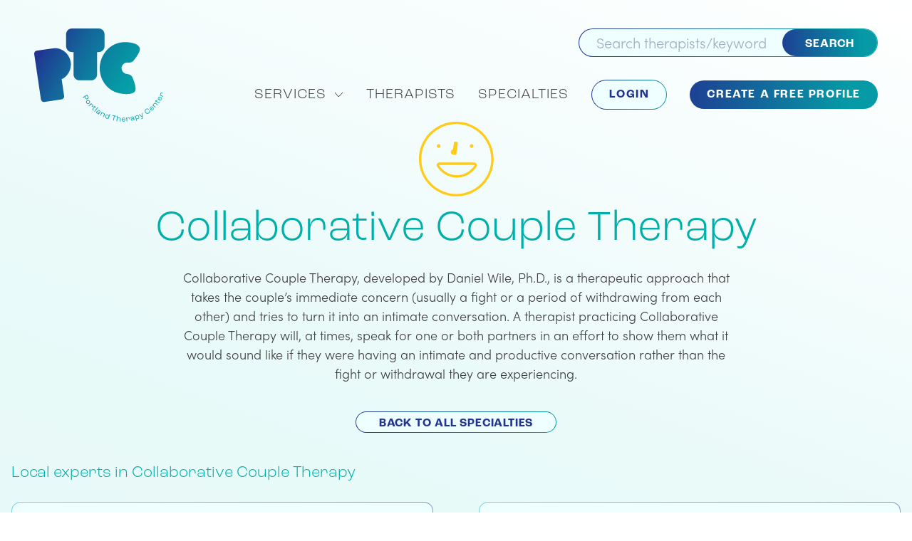

--- FILE ---
content_type: text/html; charset=UTF-8
request_url: https://www.portlandtherapycenter.com/psychological-terms/collaborative-couple-therapy
body_size: 11877
content:
<!DOCTYPE html>
<html lang="en-us">
  <head>
    <meta charset="utf-8">
    <meta http-equiv="X-UA-Compatible" content="IE=edge,chrome=1">
    <meta name="viewport" content="width=device-width, initial-scale=1.0">

    <link rel="stylesheet" href="https://use.typekit.net/avu3lub.css">
<link rel="stylesheet" href="https://www.portlandtherapycenter.com/assets/css/app.css?v=3449ab2ba502b5e32555efb59e5d041dab3492c4">

<link rel="apple-touch-icon" sizes="180x180" href="/favicon/apple-touch-icon.png">
<link rel="icon" type="image/png" sizes="32x32" href="/favicon/favicon-32x32.png">
<link rel="icon" type="image/png" sizes="16x16" href="/favicon/favicon-16x16.png">
<link rel="manifest" href="/favicon/site.webmanifest">

      <title>Therapists in Portland That Specialize in… | Portland Therapy Center</title>
<script>dataLayer = [];
(function(w,d,s,l,i){w[l]=w[l]||[];w[l].push({'gtm.start':
new Date().getTime(),event:'gtm.js'});var f=d.getElementsByTagName(s)[0],
j=d.createElement(s),dl=l!='dataLayer'?'&l='+l:'';j.async=true;j.src=
'https://www.googletagmanager.com/gtm.js?id='+i+dl;f.parentNode.insertBefore(j,f);
})(window,document,'script','dataLayer','GTM-TBF8CX');
</script>
<script deprecated deprecation-notice="Universal Analytics (which is what this script uses) is being [discontinued on July 1st, 2023](https://support.google.com/analytics/answer/11583528). You should use Google gtag.js or Google Tag Manager instead and transition to a new GA4 property.">(function(i,s,o,g,r,a,m){i['GoogleAnalyticsObject']=r;i[r]=i[r]||function(){
(i[r].q=i[r].q||[]).push(arguments)},i[r].l=1*new Date();a=s.createElement(o),
m=s.getElementsByTagName(o)[0];a.async=1;a.src=g;m.parentNode.insertBefore(a,m)
})(window,document,'script','https://www.google-analytics.com/analytics.js','ga');
ga('create', 'UA-39767078-1', 'auto');
ga('set', 'anonymizeIp', true);
ga('send', 'pageview');
</script><meta name="keywords" content="therapist directory, psychologist directory,therapy,counseling,therapist in portland">
<meta name="description" content="PTC is a therapist directory listing hundreds of local mental health practitioners in Portland. Filter counselors by insurance, speciality, gender and…">
<meta name="referrer" content="no-referrer-when-downgrade">
<meta name="robots" content="all">
<meta content="en_US" property="og:locale">
<meta content="Portland Therapy Center" property="og:site_name">
<meta content="website" property="og:type">
<meta content="https://www.portlandtherapycenter.com/psychological-terms/collaborative-couple-therapy" property="og:url">
<meta content="Therapists in Portland That Specialize in Collaborative Couples…" property="og:title">
<meta content="PTC is a therapist directory listing hundreds of local mental health practitioners in Portland. Filter counselors by insurance, speciality, gender and…" property="og:description">
<meta content="https://portland-therapy.files.svdcdn.com/production/images/_1200x630_crop_center-center_82_none/portland-therapy-center.png?mtime=1604941110" property="og:image">
<meta content="1200" property="og:image:width">
<meta content="630" property="og:image:height">
<meta content="Portland Therapy Center image" property="og:image:alt">
<meta name="twitter:card" content="summary_large_image">
<meta name="twitter:creator" content="@">
<meta name="twitter:title" content="Therapists in Portland That Specialize in Collaborative Couples…">
<meta name="twitter:description" content="PTC is a therapist directory listing hundreds of local mental health practitioners in Portland. Filter counselors by insurance, speciality, gender and…">
<meta name="twitter:image" content="https://portland-therapy.files.svdcdn.com/production/images/_800x418_crop_center-center_82_none/portland-therapy-center.png?mtime=1604941110">
<meta name="twitter:image:width" content="800">
<meta name="twitter:image:height" content="418">
<meta name="twitter:image:alt" content="Portland Therapy Center image">
<link href="https://www.portlandtherapycenter.com/psychological-terms/collaborative-couple-therapy" rel="canonical">
<link href="https://www.portlandtherapycenter.com/" rel="home">
<link type="text/plain" href="https://www.portlandtherapycenter.com/humans.txt" rel="author">
<script>window.site = {"csrfTokenName":"CRAFT_CSRF_TOKEN","csrfTokenValue":"DZRza3esi0BM60afuY40bh7vz6W1FjhGqkLzeATCCAhQ4k_CfvGu_T2kA14b_dl0JNgD6Yu3Y1tLgKLq8HRKFcM3vR1IlGxSO4AVoDbEwKw=","stripePublishableKey":false};</script></head>


  <body><noscript><iframe src="https://www.googletagmanager.com/ns.html?id=GTM-TBF8CX"
height="0" width="0" style="display:none;visibility:hidden"></iframe></noscript>

      <noscript>
  <div class="p-5 text-center bg-teal text-white">
    <div class="container">
      <p>Uh oh. You don't have JavaScript turned on. Some parts of this site won't work without it. <a href="https://www.whatismybrowser.com/guides/how-to-enable-javascript/auto" target="_blank" class="text-white underline hover:no-underline">Better turn it on!</a></p>
    </div>
  </div>
</noscript>
    <div class="">
      <div style="position: absolute; width: 0; height: 0; overflow: hidden;">
    <svg aria-hidden="true" xmlns="http://www.w3.org/2000/svg">
    <defs>
      <symbol id="smiley">
        <path d="M12.5001 24.6241C5.81477 24.6241 0.37598 19.1853 0.375979 12.5C0.375978 5.81465 5.81477 0.375854 12.5001 0.375852C19.1854 0.375851 24.6242 5.81464 24.6242 12.5C24.6242 19.1853 19.1855 24.6241 12.5001 24.6241ZM12.5001 1.15171C6.24321 1.15172 1.15184 6.2431 1.15184 12.5C1.15184 18.7569 6.24322 23.8483 12.5001 23.8483C18.757 23.8483 23.8484 18.7569 23.8484 12.5C23.8484 6.24309 18.757 1.15171 12.5001 1.15171Z"/>
        <path d="M17.8449 9.01033C18.1753 9.01033 18.4431 8.74247 18.4431 8.41206C18.4431 8.08164 18.1753 7.81378 17.8449 7.81378C17.5144 7.81378 17.2466 8.08164 17.2466 8.41206C17.2466 8.74247 17.5144 9.01033 17.8449 9.01033Z"/>
        <path d="M7.15541 9.01033C7.48583 9.01033 7.75368 8.74248 7.75368 8.41206C7.75368 8.08164 7.48583 7.81378 7.15541 7.81378C6.82499 7.81378 6.55713 8.08164 6.55713 8.41206C6.55713 8.74248 6.82499 9.01033 7.15541 9.01033Z"/>
        <path d="M12.3944 17.8543C9.18833 17.8543 6.58057 15.2466 6.58057 12.0405C6.58057 11.8259 6.75384 11.6526 6.9685 11.6526C7.18315 11.6526 7.35643 11.8259 7.35643 12.0405C7.35643 14.8181 9.61677 17.0785 12.3944 17.0785C15.1719 17.0785 17.4323 14.8181 17.4323 12.0405C17.4323 11.8259 17.6056 11.6526 17.8202 11.6526C18.0349 11.6526 18.2082 11.8259 18.2082 12.0405C18.2082 15.2466 15.6004 17.8543 12.3944 17.8543Z"/>
        <path d="M11.1832 11.2621C11.2487 11.4009 11.3513 11.5215 11.4781 11.6069C11.5531 11.6578 11.6444 11.7052 11.7341 11.7233C11.772 11.731 11.8108 11.7345 11.8487 11.7396C11.9643 11.7543 12.6694 11.8293 12.71 11.8336C12.797 11.8422 12.8755 11.7784 12.8841 11.6914L13.3875 7.80172C13.3962 7.71465 13.3324 7.6362 13.2453 7.62758L12.3177 7.53362C12.2306 7.525 12.1522 7.58879 12.1436 7.67586L11.7944 10.0353C11.4332 10.106 11.1444 10.4103 11.1048 10.8C11.0884 10.9578 11.1151 11.1181 11.1832 11.2621Z"/>
      </symbol>
    </defs>
  </svg>

    <svg aria-hidden="true" xmlns="http://www.w3.org/2000/svg">
    <defs>
      <symbol id="services-arrow">
        <path d="M12 1L6.2381 7L1 1" fill="none" />
      </symobl>
    </defs>
  </svg>

    <svg xmlns="http://www.w3.org/2000/svg">
    <defs>
      <symbol id="therapist-status">
        <circle cx="15.5" cy="15.5" r="15.5"/>
        <path d="M15.5 29.564C7.74503 29.564 1.43604 23.255 1.43604 15.5C1.43604 7.74503 7.74503 1.43604 15.5 1.43604C23.255 1.43604 29.564 7.74503 29.564 15.5C29.564 23.255 23.255 29.564 15.5 29.564ZM15.5 2.33604C8.24203 2.33604 2.33603 8.24203 2.33603 15.5C2.33603 22.758 8.24203 28.664 15.5 28.664C22.758 28.664 28.664 22.758 28.664 15.5C28.664 8.24203 22.758 2.33604 15.5 2.33604Z" fill="white"/>
        <path d="M21.6999 11.4521C22.0831 11.4521 22.3939 11.1414 22.3939 10.7581C22.3939 10.3748 22.0831 10.0641 21.6999 10.0641C21.3166 10.0641 21.0059 10.3748 21.0059 10.7581C21.0059 11.1414 21.3166 11.4521 21.6999 11.4521Z" fill="white"/>
        <path d="M9.29996 11.4521C9.68324 11.4521 9.99396 11.1414 9.99396 10.7581C9.99396 10.3748 9.68324 10.0641 9.29996 10.0641C8.91667 10.0641 8.60596 10.3748 8.60596 10.7581C8.60596 11.1414 8.91667 11.4521 9.29996 11.4521Z" fill="white"/>
        <path d="M15.3771 21.711C11.6581 21.711 8.63306 18.686 8.63306 14.967C8.63306 14.718 8.83406 14.517 9.08306 14.517C9.33206 14.517 9.53306 14.718 9.53306 14.967C9.53306 18.189 12.1551 20.811 15.3771 20.811C18.5991 20.811 21.2211 18.189 21.2211 14.967C21.2211 14.718 21.4221 14.517 21.6711 14.517C21.9201 14.517 22.1211 14.718 22.1211 14.967C22.1211 18.686 19.0961 21.711 15.3771 21.711Z" fill="white"/>
        <path d="M13.9719 14.0641C14.0479 14.2251 14.1669 14.3651 14.3139 14.4641C14.4009 14.5231 14.5069 14.5781 14.6109 14.5991C14.6549 14.6081 14.6999 14.6121 14.7439 14.6181C14.8779 14.6351 15.6959 14.7221 15.7429 14.7271C15.8439 14.7371 15.9349 14.6631 15.9449 14.5621L16.5289 10.0501C16.5389 9.94906 16.4649 9.85806 16.3639 9.84806L15.2879 9.73906C15.1869 9.72906 15.0959 9.80306 15.0859 9.90406L14.6809 12.6411C14.2619 12.7231 13.9269 13.0761 13.8809 13.5281C13.8619 13.7111 13.8929 13.8971 13.9719 14.0641Z" fill="white"/>
      </symbol>
    </defs>
  </svg>

    <svg xmlns="http://www.w3.org/2000/svg">
    <defs>
      <symbol id="linkedin">
        <g clip-path="url(#clip0)">
        <path d="M24.3276 0C11.3439 0 0.827637 10.5162 0.827637 23.5C0.827637 36.4837 11.3439 47 24.3276 47C37.3114 47 47.8276 36.4837 47.8276 23.5C47.8276 10.5162 37.3114 0 24.3276 0ZM20.411 31.3333H16.4943V19.5833H20.411V31.3333ZM18.4526 17.8404C17.2581 17.8404 16.2985 16.8612 16.2985 15.6667C16.2985 14.4721 17.2581 13.4929 18.4526 13.4929C19.6472 13.4929 20.6068 14.4721 20.6068 15.6667C20.6068 16.8612 19.6472 17.8404 18.4526 17.8404ZM34.1193 31.3333H30.2026V25.7325C30.2026 22.0508 26.286 22.3642 26.286 25.7325V31.3333H22.3693V19.5833H26.286V21.7179C27.9897 18.5454 34.1193 18.3104 34.1193 24.7533V31.3333Z" fill="white"/>
        </g>
        <defs>
        <clipPath id="clip0">
        <rect x="0.827637" width="47" height="47" fill="white"/>
        </clipPath>
        </defs>
      </symbol>
    </defs>
  </svg>

      <svg xmlns="http://www.w3.org/2000/svg">
    <defs>
      <symbol id="smiley">
        <path d="M43.9999 87.6469C19.9327 87.6469 0.353027 68.0673 0.353027 44C0.353027 19.9328 19.9327 0.353149 43.9999 0.353149C68.0672 0.353149 87.6468 19.9328 87.6468 44C87.6468 68.0673 68.0672 87.6469 43.9999 87.6469ZM43.9999 3.14625C21.4751 3.14625 3.14613 21.4752 3.14613 44C3.14613 66.5249 21.4751 84.8538 43.9999 84.8538C66.5247 84.8538 84.8537 66.5249 84.8537 44C84.8537 21.4752 66.5247 3.14625 43.9999 3.14625Z" fill="#213491"/>
        <path d="M44.5212 65.7024C32.185 65.7024 24.8299 57.6769 21.5402 52.8945C20.8947 51.9542 20.8233 50.7469 21.354 49.7383C21.8847 48.7328 22.9181 48.109 24.054 48.109H65.094C66.2143 48.109 67.2416 48.7204 67.7785 49.7042C68.3123 50.6849 68.2688 51.8735 67.6636 52.8107C64.554 57.6273 57.4098 65.7024 44.5212 65.7024ZM24.0571 50.9021C23.9547 50.9021 23.8771 50.9487 23.8274 51.0387C23.7778 51.1318 23.784 51.2249 23.843 51.3118C26.8192 55.6442 33.4636 62.9093 44.5212 62.9093C56.0878 62.9093 62.515 55.6318 65.3174 51.2962C65.3361 51.2652 65.3981 51.1721 65.3267 51.0418C65.2771 50.9518 65.1995 50.9052 65.0971 50.9052H24.0571V50.9021Z" fill="#213491"/>
        <path d="M61.8789 30.9066C63.0684 30.9066 64.0327 29.9423 64.0327 28.7528C64.0327 27.5633 63.0684 26.599 61.8789 26.599C60.6894 26.599 59.7251 27.5633 59.7251 28.7528C59.7251 29.9423 60.6894 30.9066 61.8789 30.9066Z" fill="#213491"/>
        <path d="M23.396 30.9066C24.5855 30.9066 25.5498 29.9423 25.5498 28.7528C25.5498 27.5633 24.5855 26.599 23.396 26.599C22.2065 26.599 21.2422 27.5633 21.2422 28.7528C21.2422 29.9423 22.2065 30.9066 23.396 30.9066Z" fill="#213491"/>
        <path d="M37.8954 37.1507C38.1313 37.6503 38.5006 38.0848 38.9568 38.3921C39.2268 38.5752 39.5558 38.7459 39.8785 38.811C40.0151 38.839 40.1547 38.8514 40.2913 38.87C40.7072 38.9228 43.2458 39.1928 43.3916 39.2083C43.7051 39.2393 43.9875 39.0097 44.0185 38.6962L45.8309 24.6934C45.862 24.38 45.6323 24.0976 45.3189 24.0665L41.9796 23.7283C41.6661 23.6972 41.3837 23.9269 41.3527 24.2403L40.0958 32.7345C38.7954 32.989 37.7558 34.0845 37.613 35.4872C37.554 36.0552 37.6534 36.6355 37.8954 37.1507Z" fill="#213491"/>
      </symbol>
    </defs>
  </svg>
</div>      <header class="masthead">

   <div class="branding">
      <a href="/">
         <img src="/assets/images/ptc-logo-small.svg" alt="Portland Therapy Center" class="lg:hidden">
         <img src="/assets/images/ptc-logo-large.svg" alt="Portland Therapy Center" class="hidden lg:block">
      </a>
   </div>

   <div class="menu-trigger">
      <img src="/assets/images/icon-menu.svg" width="32" alt="Menu icon" aria-hidden="true" class="js-menu-trigger">
   </div>

   <div class="menu js-menu hidden lg:block">
      <div class="menu-search">
         <form action="/therapists" method="get">
            <input type="search" id='headersearch' name="sp[query]" placeholder="Search therapists/keyword">
            <button type="submit" class="btn--gradient">Search</button>
         </form>
      </div>
      <nav class="menu-links">
         <ul class="menu-links__wrap">
            <li class="menu-links__item has-drop js-drop-trigger">
               <span>Services</span>
               <ul class="menu-drop js-menu-drop" style="display:none;">
                                                                                                   <li class="menu-drop__item" style="background-image: url(https://portland-therapy.files.svdcdn.com/production/images/icon-nav-smiley-blue.svg);">
                        <a href="https://www.portlandtherapycenter.com/services/individual-therapy">Individual</a>
                     </li>
                                                                                                      <li class="menu-drop__item" style="background-image: url(https://portland-therapy.files.svdcdn.com/production/images/icon-nav-smiley-teal.svg);">
                        <a href="https://www.portlandtherapycenter.com/services/family-therapy">Family</a>
                     </li>
                                                                                                      <li class="menu-drop__item" style="background-image: url(https://portland-therapy.files.svdcdn.com/production/images/icon-nav-smiley-dark-blue.svg);">
                        <a href="https://www.portlandtherapycenter.com/services/psychiatry">Psychiatry</a>
                     </li>
                                                                                                      <li class="menu-drop__item" style="background-image: url(https://portland-therapy.files.svdcdn.com/production/images/icon-nav-smiley-red.svg);">
                        <a href="https://www.portlandtherapycenter.com/services/group-therapy">Group</a>
                     </li>
                                                                                                      <li class="menu-drop__item" style="background-image: url(https://portland-therapy.files.svdcdn.com/production/images/icon-nav-smiley-yellow.svg);">
                        <a href="https://www.portlandtherapycenter.com/services/child-therapy">Child</a>
                     </li>
                                                                                                      <li class="menu-drop__item" style="background-image: url(https://portland-therapy.files.svdcdn.com/production/images/icon-nav-smiley-pink.svg);">
                        <a href="https://www.portlandtherapycenter.com/services/couples-therapy">Relationship</a>
                     </li>
                                                                                                      <li class="menu-drop__item" style="background-image: url(https://portland-therapy.files.svdcdn.com/production/images/icon-nav-smiley-gray.svg);">
                        <a href="https://www.portlandtherapycenter.com/services/adolescent-teen-therapy">Teen</a>
                     </li>
                                                      </ul>
            </li>

            <li class="menu-links__item"><a href="/therapists">Therapists</a></li>
            <li class="menu-links__item"><a href="/psychological-terms">Specialties</a></li>

                           <li class="menu-links__item-btn">
                  <a href="/login" class="btn--outline-ghost font-semibold tracking-widest hover:text-blue px-6 py-3">Login</a>
               </li>

               <li class="menu-links__item-btn">
                  <a href="/register" class="btn--gradient font-semibold tracking-widest px-6 py-3">Create a Free Profile</a>
               </li>
                     </ul>
      </nav>
      <button class="menu-close js-menu-close"><img src="/assets/images/icon-close.svg" width="32" alt="Close menu icon" aria-hidden="true"></button>
    </div>

</header>
                    <section class="container pb-10">
   <div class="text-center">
      <img src="/assets/images/icon-smiley-yellow.svg" alt="" width="105" class="mx-auto mb-4">
      <h1 class="font-roc text-32 text-teal leading-none mb-6 sm:text-60">Collaborative Couple Therapy</h1>
   </div>

   <div class="redactor max-w-3xl mx-auto text-center mb-10 text-18">
      <p>Collaborative Couple Therapy, developed by Daniel Wile, Ph.D., is a therapeutic approach that takes the couple’s immediate concern (usually a fight or a period of withdrawing from each other) and tries to turn it into an intimate conversation. A therapist practicing Collaborative Couple Therapy will, at times, speak for one or both partners in an effort to show them what it would sound like if they were having an intimate and productive conversation rather than the fight or withdrawal they are experiencing.</p>
   </div>

   <div class="text-center">
      <a href="/psychological-terms" class="btn--outline-ghost px-8">Back to All Specialties</a>
   </div>
</section>



                                                                                                                                                                                                                                                            
                
            <section class="container">
          <h3 class="font-roc text-22 text-teal mb-6">Local experts in Collaborative Couple Therapy</h3>
          <div class="lg:grid lg:grid-cols-2 lg:col-gap-16">
                                                                                                  <div class="therapist-cardH">
   <div class="therapist-cardH__avatar">
                              <a href="/therapists/august-wagner">
            <img src="https://portland-therapy.transforms.svdcdn.com/production/profiles/63042-avatar.jpg?w=300&amp;h=300&amp;q=80&amp;auto=format&amp;fit=crop&amp;crop=focalpoint&amp;fp-x=0.5&amp;fp-y=0.5&amp;dm=1680210260&amp;s=0e8799c44635132f91b83573cb422184" alt="August Wagner" width="165">
         </a>
         </div>

   <div class="therapist-cardH__profile">
      <h6 class="therapist-cardH__author">
          <a href="/therapists/august-wagner">August Wagner</a>
         <span>(he/him)</span>      </h6>
      
               <p class="therapist-cardH__jobTitle">Licensed Marriage Family Therapist</p>
            
               <p class="therapist-cardH__credentials">MA, LMFT</p>
      
               <p class="therapist-cardH__intro">I take a collaborative approach to couples therapy.  To me, this means that while I have expertise in areas that pertain to relationships, you are the experts in your relationship.  There is no one-size-fits-all solution to marital problems or formula for relational satisfaction.  Let's work together to figure out the unique circumstances that are holding your relationship back from its full potential and collaborate to find a path towards fulfillment.</p>
      
                           <a href="/therapists/august-wagner" class="btn--outline-ghost mt-8">View Profile</a>
   </div>
</div>                                                                                    <div class="therapist-cardH">
   <div class="therapist-cardH__avatar">
                              <a href="/therapists/douglas-johns">
            <img src="https://portland-therapy.transforms.svdcdn.com/production/profiles/1830-avatar_2025-03-14-175019_afbn.jpg?w=300&amp;h=300&amp;q=80&amp;auto=format&amp;fit=crop&amp;crop=focalpoint&amp;fp-x=0.5&amp;fp-y=0.5&amp;dm=1741974620&amp;s=93dffc9393e697f07f9daaf6c255c689" alt="Douglas Johns" width="165">
         </a>
         </div>

   <div class="therapist-cardH__profile">
      <h6 class="therapist-cardH__author">
          <a href="/therapists/douglas-johns">Douglas Johns</a>
         <span>(he/him)</span>      </h6>
      
               <p class="therapist-cardH__jobTitle">Licensed Clinical Social Worker</p>
            
               <p class="therapist-cardH__credentials">LCSW</p>
      
               <p class="therapist-cardH__intro">Collaborative Couple Therapy (CCT) starts from a belief that problems in relationship are also opportunities for increasing intimacy. Through understanding & communicating the deeper truth of your feelings (beneath anger, defensiveness, & avoidance), you can change adversarial dynamics into intimate connection.  As your therapist my repeated role is to help you & your partner have intimate conversations about your dilemmas. I have 60+ hours of training in CCT with its originator Dan Wile, Ph.D.</p>
      
                           <a href="/therapists/douglas-johns" class="btn--outline-ghost mt-8">View Profile</a>
   </div>
</div>                                                                                    <div class="therapist-cardH">
   <div class="therapist-cardH__avatar">
                              <a href="/therapists/kathryn-stanley">
            <img src="https://portland-therapy.transforms.svdcdn.com/production/profiles/70730-avatar_2024-02-13-213156_brqh.jpg?w=300&amp;h=300&amp;q=80&amp;auto=format&amp;fit=crop&amp;crop=focalpoint&amp;fp-x=0.5&amp;fp-y=0.5&amp;dm=1707859916&amp;s=fd3c7d0d76128411e3add44fdb1d4e9f" alt="Couples Clinic of Portland" width="165">
         </a>
         </div>

   <div class="therapist-cardH__profile">
      <h6 class="therapist-cardH__author">
          <a href="/therapists/kathryn-stanley">Couples Clinic of Portland</a>
               </h6>
      
               <p class="therapist-cardH__jobTitle">Licensed Professional Counselor</p>
            
      
      
                           <a href="/therapists/kathryn-stanley" class="btn--outline-ghost mt-8">View Profile</a>
   </div>
</div>                                                                                    <div class="therapist-cardH">
   <div class="therapist-cardH__avatar">
                              <a href="/therapists/kate-mcnulty">
            <img src="https://portland-therapy.transforms.svdcdn.com/production/profiles/km_0060cropped.jpg?w=300&amp;h=300&amp;q=80&amp;auto=format&amp;fit=crop&amp;crop=focalpoint&amp;fp-x=0.5&amp;fp-y=0.5&amp;dm=1605279462&amp;s=16c99c3f569898d8c005834f49285fcd" alt="Kate McNulty" width="165">
         </a>
         </div>

   <div class="therapist-cardH__profile">
      <h6 class="therapist-cardH__author">
          <a href="/therapists/kate-mcnulty">Kate McNulty</a>
               </h6>
      
               <p class="therapist-cardH__jobTitle">Licensed Clinical Social Worker</p>
            
      
               <p class="therapist-cardH__intro">Collaborative Couples Therapy helps couples learn to attend to one another's natural emotional reactions with empathy and compassion, rather than becoming adversarial with each other. I have studied intensively with Dan WIle, who developed this method and who john Gottman, a renowned researcher in this field, has called 'our greatest living marital therapist.'</p>
      
                           <a href="/therapists/kate-mcnulty" class="btn--outline-ghost mt-8">View Profile</a>
   </div>
</div>                                                                                    <div class="therapist-cardH">
   <div class="therapist-cardH__avatar">
                              <a href="/therapists/kelly-washam">
            <img src="https://portland-therapy.transforms.svdcdn.com/production/profiles/59244-avatar_2025-08-08-020435_setk.jpg?w=300&amp;h=300&amp;q=80&amp;auto=format&amp;fit=crop&amp;crop=focalpoint&amp;fp-x=0.5&amp;fp-y=0.5&amp;dm=1754618676&amp;s=b37b51012da1e99ce5ae6ec60fe9c0b5" alt="Kelly Washam" width="165">
         </a>
         </div>

   <div class="therapist-cardH__profile">
      <h6 class="therapist-cardH__author">
          <a href="/therapists/kelly-washam">Kelly Washam</a>
         <span>(she/her)</span>      </h6>
      
               <p class="therapist-cardH__jobTitle">Licensed Marriage Family Therapist</p>
            
               <p class="therapist-cardH__credentials">MA, LMFT, CADC III</p>
      
      
                           <a href="/therapists/kelly-washam" class="btn--outline-ghost mt-8">View Profile</a>
   </div>
</div>                                          </div>
        </section>
      
      <footer class="bg-blue text-white">
  <div class="container lg:flex">
    <div class="flex flex-row justify-between pt-10 mb-16 lg:w-1/3 lg:mr-10">
      <div class="flex-shrink-0 mr-6">
        <img src="/assets/images/ptc-logo-footer.svg" width="115" alt="PTC logo">
      </div>

      <div>
        <h6 class="font-roc text-19 leading-tight mb-3">Portland Therapy Center</h6>
        <p class="text-15 leading-relaxed">An online community of Portland area mental health professionals seeking to make the experience of finding a therapist easy.</p>
      </div>
    </div>

    <div class="md:flex md:justify-between lg:pt-10">
      <div class="b-footer-menu">
        <div class="b-footer-menu__heading">Let's Connect</div>
        <div class="b-footer-menu__info">
          <p class="mb-4"><a href="/cdn-cgi/l/email-protection#dfb5bab9b99fafb0adabb3beb1bbabb7baadbeafa6bcbab1abbaadf1bcb0b2"><span class="__cf_email__" data-cfemail="bbd1deddddfbcbd4c9cfd7dad5dfcfd3dec9dacbc2d8ded5cfdec995d8d4d6">[email&#160;protected]</span></a></p>
          <div class="flex justify-center md:justify-start">
            <a href="https://www.linkedin.com/company/portland-therapy-center/" target="_blank" class="mr-4 md:mr-2"><img src="/assets/images/icon-linkedin.svg" width="47" alt=""></a>
            <a href="https://www.instagram.com/portland_therapy_center/" target="_blank" class="mx-4 md:mx-2"><img src="/assets/images/icon-instagram.svg" width="47" alt=""></a>
            <a href="https://www.facebook.com/portlandtherapycenter/" target="_blank" class="ml-4 md:ml-2"><img src="/assets/images/icon-facebook.svg" width="47" alt=""></a>
          </div>
        </div>
      </div>

      <div class="faux-border-gradient md:hidden"></div>

      <div class="b-footer-menu">
        <div class="b-footer-menu__heading">Resources</div>
        <div class="b-footer-menu__info">
          <ul>
            <li><a href="/pricing">Pricing</a></li>
            <li><a href="/office-space-for-portland-therapists">Rent an Office</a></li>
            <li><a href="/register">Create a Therapist profile</a></li>
            <li><a href="/supervisors">Find a Clinical Supervisor</a></li>
            <li><a href="/blog">Blog</a></li>
            <li><a href="/terms-and-conditions">Privacy & Terms</a></li>
            <li><a href="/contact">Contact</a></li>
          </ul>
        </div>
      </div>

      <div class="faux-border-gradient md:hidden"></div>

      <div class="b-footer-menu">
        <div class="b-footer-menu__heading">Insurance</div>
        <div class="b-footer-menu__info">
          <ul>
                          <li><a href="https://www.portlandtherapycenter.com/insurance/providence">Providence</a></li>
                          <li><a href="https://www.portlandtherapycenter.com/insurance/regence-bc-bs">Regence BC/BS</a></li>
                          <li><a href="https://www.portlandtherapycenter.com/insurance/oregon-health-plan">Oregon Health Plan</a></li>
                          <li><a href="https://www.portlandtherapycenter.com/insurance/moda">Moda</a></li>
                          <li><a href="https://www.portlandtherapycenter.com/insurance/cigna">Cigna</a></li>
                          <li><a href="https://www.portlandtherapycenter.com/insurance/united-behavioral-health">United Behavioral Health</a></li>
                          <li><a href="https://www.portlandtherapycenter.com/insurance/aetna">Aetna</a></li>
                          <li><a href="https://www.portlandtherapycenter.com/insurance/pacifcsource">PacifcSource</a></li>
                          <li><a href="https://www.portlandtherapycenter.com/insurance/kaiser">Kaiser</a></li>
                      </ul>
        </div>
      </div>
    </div>
  </div>
  <p class="text-center text-15 mt-20 pb-6 md:mt-12">© 2020 Portland Therapy Center</p>
</footer>
    </div>

    <script data-cfasync="false" src="/cdn-cgi/scripts/5c5dd728/cloudflare-static/email-decode.min.js"></script><script src="https://www.portlandtherapycenter.com/assets/js/app.js?v=3449ab2ba502b5e32555efb59e5d041dab3492c4"></script>
    <script type="application/javascript">
      $( document ).ready(function() {
    $('#search_home').submit(function() {

        if ($('#home-search-services')[0].selectedIndex <= 0) {
            $('#home-search-services').attr('disabled', 'disabled');
        }
        if ($('#zip').val() == '') {
            $('#zip').attr('disabled', 'disabled');
        }
        if ($('#home-search-payments')[0].selectedIndex <= 0) {
            $('#home-search-payments').attr('disabled', 'disabled');
        }
       return true;
    });
});      //import $ from "jquery";

//  <!-- else -->
var DEBUG = false;
//  <!-- endif -->

var newMatrixFieldCount = 1;

function logToConsole(item) {
    if (DEBUG) {
        console.log(item);
    }
}
function dirToConsole(item) {
    if (DEBUG) {
        console.dir(item);
    }
}

$( document ).ready(function() {
    if ($('#onlineScheduling').is(':checked')) {
        $('#onlineSchedulingLinkContainer').show();
    }
    else {
        $('#onlineSchedulingLinkContainer').hide();
    }
    $('#onlineScheduling').on('change', function() {
        if ($(this).is(':checked')) {
            $('#onlineSchedulingLinkContainer').show();
        }
        else {
            $('#onlineSchedulingLinkContainer').hide();
        }
    });

    // XXX
    $('.specialty-items-select2:not(#select-MATRIXBLOCK)').select2({
        minimumResultsForSearch: Infinity,
        width: '100%',
        // dropdownParent: $('#specialty-items-holder')
    });

    $('.bigx').on('click', function() { $('#superfilter').hide() });
    $('.cost-close').on('click', function() { $('.cost-dropdown').hide() });


    if ($( window ).width() < 1044) {
        $('.practice-info').removeClass('twoCol');
    }

    $('#add-specialty-issue').on('click', function(event) {
        event.preventDefault();

        // get a copy of the container
        var specialtyBox = $('#specialty-container-to-copy').html();
        var newId = '#select-matrix-new-' + newMatrixFieldCount;
        var specialtyBoxAddClass = $(specialtyBox).data('addclass');
        // console.log(typeof specialtyBoxAddClass);
        $(specialtyBox).addClass(specialtyBoxAddClass);

        var newMatrixFieldText = 'matrix-new-'+newMatrixFieldCount;
        var specialtyBoxModified = specialtyBox.replace(/MATRIXBLOCK/g, newMatrixFieldText);

        $( "#specialty-items-holder" ).append(specialtyBoxModified);

        console.log('add new block... now reindex');
        reIndex();

        // $(newId).select2({
        //     minimumResultsForSearch: Infinity,
        //     width: '100%',
        //     dropdownParent: $('#specialty-items-holder')
        // });

        newMatrixFieldCount++;
    });

    $(document.body).on('click', 'a.delete-block', function(event) {
        event.preventDefault();
        var confirmDelete = confirm("Are you sure you want to delete this block?");
        if (confirmDelete) {
            var deleteBlock = $(this).data('deleteid');
            // console.log('delete this: '+deleteBlock);
            $(deleteBlock).remove();
            console.log('remove block... now reindex');
            reIndex();
            showButton();
        }
        return false;
    });

    $(document.body).on('click', 'a.move-block-up', function(event) {
        event.preventDefault();

            var moveUpBlock = $(this).data('moveupid');
            // console.log('move this: '+moveUpBlock);

            var parent = $(moveUpBlock).closest('fieldset');
            parent.insertBefore(parent.prev('fieldset'));
        console.log('moving block up... now reindex');
            reIndex();

        return false;
    });

    $(document.body).on('click', 'a.move-block-down', function(event) {
        event.preventDefault();

        var moveDownBlock = $(this).data('movedownid');
        // console.log('move this: '+moveDownBlock);

        var parent = $(moveDownBlock).closest('fieldset');
        parent.insertAfter(parent.next('fieldset'));
        console.log('moving block down... now reindex');
        reIndex();

        return false;
    });



    function showButton() {
        // inject it on the page
        numSpecialties = $('.specialty-holder').length;
        if (numSpecialties < 6) {
            $('#add-specialty-issue').show();
        }
        else {
            $('#add-specialty-issue').hide();
        }
    }
    function reIndex () {

        console.log('reindexing');

        $('.specialty-items-select2:not(#select-MATRIXBLOCK)').each(function(i, obj) {
            if ($(obj).data('select2')) {
                $(this).select2('destroy');
            }});

        $('[type=text], textarea').each(function(){ this.defaultValue = this.value; });
        $('[type=checkbox], [type=radio]').each(function(){ this.defaultChecked = this.checked; });
        $('select option').each(function(){ this.defaultSelected = this.selected; });


        $('.specialty-holder').html(function(i, text) {

            if ($(this).attr('id') !== 'MATRIXBLOCK') {
                var newMatrixField = '[NEW'+i+']';

                return text.replace(/\[NEW[0-9]\]/g, newMatrixField);

            }
            newMatrixFieldCount = i - 1;
        });

        $('.matrix-block-move-up').show();
        $('.matrix-block-move-down').show();

        // $('.specialty-holder:first').find('.matrix-block-move-up').hide();
        // $('.specialty-holder:last').find('.matrix-block-move-down').hide();;

        $('.specialty-holder').html(function(i, text) {

            if ($(this).attr('id') !== 'MATRIXBLOCK') {

                // console.log('there are '+newMatrixFieldCount+' blocks... this one is');
                // console.log(i);

                if (i === 0) {
                    $(this).find('.matrix-block-move-up').hide();
                }
                if (i === newMatrixFieldCount) {
                    // console.log('we found the last one');
                    $(this).find('.matrix-block-move-down').hide();
                }
            }

        });

        $('.specialty-items-select2:not(#select-MATRIXBLOCK)').each(function()
            {
                // console.log('building a new select2 on id: '+$(this).attr('id'));
                $(this).select2({
                    minimumResultsForSearch: Infinity,
                    width: '100%',
                    // dropdownParent: $('#specialty-items-holder')
                });
            }
        );

        countDynamicText();

    }
    function countDynamicText() {
        $(".countText").each( function () {
            // console.log($(this).data('currentcounter'));

            if ($(this).attr('id') !== 'textarea-MATRIXBLOCK') {
                // console.log('setting up counter for '+$(this).attr('id'));
                $(this).keyup(function() {
                    var characterCount = $(this).val().length;
                    // console.log('new length: '+characterCount);
                    var destination = $(this).data('currentcounter');
                    // var current = $(this).closest('.character-counter').find('.current');
                    $(destination).text(characterCount);
                });

                var characterCount = $(this).val().length;
                var destination = $(this).data('currentcounter');

                // console.log(destination);
                // var current = $(this).closest('label').find('.current');
                $(destination).text(characterCount);
            }

        });
    }

    showButton();
    console.log('load the page... now reindex');
    reIndex ();


    /////////////////////////////////////

    $(document).on('change', '.blockaddress-lookup-field', function(event) {
        var street = $('#primaryOfficeAddress1').val();
        var city = $('#primaryOfficeCity').val();
        var state = $('#primaryOfficeState').val();
        var zip = $('#primaryOfficeZipCode').val();
        if (street !== '' && city !== '' && state !== '' && zip !== '') {
            geoCodeAddress();
        }
    });

    if (typeof verifyAddress != 'undefined' && verifyAddress === true) {
        if ($('#primaryAddress-lng').val() === '' || $('#primaryAddress-lat').val() === '') {
            var street = $('#primaryOfficeAddress1').val();
            var city = $('#primaryOfficeCity').val();
            var state = $('#primaryOfficeState').val();
            var zip = $('#primaryOfficeZipCode').val();
            if (street !== '' && city !== '' && state !== '' && zip !== '') {
                geoCodeAddress();
            }
        }
    }

    function geoCodeAddress() {

        var targetAddress = '';
        targetAddress = targetAddress+$('#primaryOfficeAddress1').val()+' '+$('#primaryOfficeAddress2').val()+', '+$('#primaryOfficeCity').val()+' '+$('#primaryOfficeState').val()+' '+$('#primaryOfficeZipCode').val();
        console.log(targetAddress);

        var addressData   = {target: targetAddress};

        var csrfTokenName  = window.site.csrfTokenName;
        addressData[csrfTokenName] = window.site.csrfTokenValue; // Append CSRF Token to outgoing data

        $('.google-map-confirmation-text span').text("Working...").removeClass('failure success');

        var address = encodeURIComponent(targetAddress);

        $.ajax({
            type: "GET",
            url: "https://maps.googleapis.com/maps/api/geocode/json?address=" + address + "&sensor=false&key=" + "AIzaSyCnIhVS5TFvCymws4YfxKbYQ74liedZkow",
            dataType: "json",
            success: function processJSON(response) {
                // Do stuff here
                console.log(response);
                if (response.status.length > 0 && response.status === "OK") {
                    if (response.results.length > 1) {
                        $('.google-map-confirmation-text span').text("Multiple locations found for that address").addClass('failure').removeClass('success');
                    }
                    else {
                        var firstResult = response.results[0];
                        if (firstResult.geometry.location_type === "ROOFTOP") {
                            if (typeof firstResult.geometry.location.lat != 'undefined') {
                                var latitude = firstResult.geometry.location.lat;

                                if (typeof firstResult.geometry.location.lng != 'undefined') {
                                    var longitude = firstResult.geometry.location.lng;
                                    $('#primaryAddress-lng').val(longitude);
                                    $('#primaryAddress-lat').val(latitude);
                                    addressLookup = true;
                                    $('.google-map-confirmation-text span').text("Success!").addClass('success').removeClass('failure');
                                }
                            }
                        }
                    }
                }
                else {
                    $('.google-map-confirmation-text span').text("Unable to find address").addClass('failure').removeClass('success');
                    $('#primaryAddress-lng').val('');
                    $('#primaryAddress-lat').val('');
                }
            }
        });





        // $.post('/actions/google-maps/lookup/all', addressData, function(response) {
        //     var addressLookup = false;
        //     console.log('attempting to find address based on this info...');
        //     console.log(addressData);
        //     console.log(response);
        //     if (response.results.length > 0 && response.status == "OK") {
        //
        //         if (response.results.length > 1) {
        //             $('.google-map-confirmation-text span').text("Multiple locations found for that address").addClass('failure').removeClass('success');
        //         }
        //         else {
        //             var firstResult = response.results[0];
        //             if (firstResult.geometry.location_type === "ROOFTOP") {
        //                 if (typeof firstResult.geometry.location.lat != 'undefined') {
        //                     var latitude = firstResult.geometry.location.lat;
        //
        //                     if (typeof firstResult.geometry.location.lng != 'undefined') {
        //                         var longitude = firstResult.geometry.location.lng;
        //                         $('#primaryAddress-lng').val(longitude);
        //                         $('#primaryAddress-lat').val(latitude);
        //                         addressLookup = true;
        //                     }
        //                 }
        //             }
        //         }
        //     }
        //     else {
        //         console.log('unable to find that address');
        //     }
        //
        //     if (addressLookup) {
        //         $('.google-map-confirmation-text span').text("Success!").addClass('success').removeClass('failure');
        //     }
        //     else {
        //         $('.google-map-confirmation-text span').text("Unable to find address").addClass('failure').removeClass('success');
        //         $('#primaryAddress-lng').val('');
        //         $('#primaryAddress-lat').val('');
        //     }
        // });
    }


});
    </script>
  <script type="application/ld+json">{"@context":"https://schema.org","@graph":[{"@type":"WebPage","author":{"@id":"https://www.portlandtherapycenter.com/#identity"},"copyrightHolder":{"@id":"https://www.portlandtherapycenter.com/#identity"},"copyrightYear":"2020","creator":{"@id":"https://brilliancenw.com#creator"},"dateCreated":"2020-03-19T19:42:27-07:00","dateModified":"2020-11-10T23:09:39-08:00","datePublished":"2020-03-19T19:42:00-07:00","description":"PTC is a therapist directory listing hundreds of local mental health practitioners in Portland. Filter counselors by insurance, speciality, gender and more.","headline":"Therapists in Portland That Specialize in Collaborative Couples Therapy","image":{"@type":"ImageObject","url":"https://portland-therapy.files.svdcdn.com/production/images/_1200x630_crop_center-center_82_none/portland-therapy-center.png?mtime=1604941110"},"inLanguage":"en-us","mainEntityOfPage":"https://www.portlandtherapycenter.com/psychological-terms/collaborative-couple-therapy","name":"Therapists in Portland That Specialize in Collaborative Couples Therapy","publisher":{"@id":"https://brilliancenw.com#creator"},"url":"https://www.portlandtherapycenter.com/psychological-terms/collaborative-couple-therapy"},{"@id":"https://www.portlandtherapycenter.com/#identity","@type":"LocalBusiness","address":{"@type":"PostalAddress","addressLocality":"Portland","addressRegion":"OR"},"email":"info@portlandtherapycenter.com","name":"Portland Therapy Center","priceRange":"$","telephone":"503-422-9731","url":"https://www.portlandtherapycenter.com/"},{"@id":"https://brilliancenw.com#creator","@type":"LocalBusiness","address":{"@type":"PostalAddress","addressCountry":"United States","addressLocality":"Portland","addressRegion":"OR","postalCode":"97215","streetAddress":"6118 SE Belmont"},"description":"Brilliance is a Portland, Oregon website development and SEO agency. We help our clients elevate their brand and grow their business through the power of the web.","email":"info@brilliancenw.com","name":"Brilliance","priceRange":"$","url":"https://brilliancenw.com"},{"@type":"BreadcrumbList","description":"Breadcrumbs list","itemListElement":[{"@type":"ListItem","item":"https://www.portlandtherapycenter.com/","name":"Homepage","position":1},{"@type":"ListItem","item":"https://www.portlandtherapycenter.com/psychological-terms","name":"Specialties Home (Glossary)","position":2},{"@type":"ListItem","item":"https://www.portlandtherapycenter.com/psychological-terms/collaborative-couple-therapy","name":"Collaborative Couple Therapy","position":3}],"name":"Breadcrumbs"}]}</script><script defer src="https://static.cloudflareinsights.com/beacon.min.js/vcd15cbe7772f49c399c6a5babf22c1241717689176015" integrity="sha512-ZpsOmlRQV6y907TI0dKBHq9Md29nnaEIPlkf84rnaERnq6zvWvPUqr2ft8M1aS28oN72PdrCzSjY4U6VaAw1EQ==" data-cf-beacon='{"version":"2024.11.0","token":"09477aa806b445ab830cdeace7534b2e","r":1,"server_timing":{"name":{"cfCacheStatus":true,"cfEdge":true,"cfExtPri":true,"cfL4":true,"cfOrigin":true,"cfSpeedBrain":true},"location_startswith":null}}' crossorigin="anonymous"></script>
</body>
</html>


--- FILE ---
content_type: image/svg+xml
request_url: https://www.portlandtherapycenter.com/assets/images/icon-menu.svg
body_size: 97
content:
<svg xmlns="http://www.w3.org/2000/svg" xmlns:xlink="http://www.w3.org/1999/xlink" viewBox="0 0 32 22"><defs><style>.b9c61f14-30c7-41bc-9527-df1f0b2a7f45{fill:url(#bbd2f488-1f66-466a-9697-02bf2c4e93a9);}.b81c18e5-463e-44b8-90bd-93d81445d547{fill:url(#b13d78f2-cd29-42e9-adbf-33d9da3ffe51);}.a3fbf702-e939-4dfa-b83b-c4bbc35dee23{fill:url(#a0fde116-ae8c-462a-93a7-4fbfb392aa06);}</style><linearGradient id="bbd2f488-1f66-466a-9697-02bf2c4e93a9" x1="27.07" y1="4" x2="-4.3" y2="4" gradientTransform="matrix(1, 0, 0, -1, 0, 6)" gradientUnits="userSpaceOnUse"><stop offset="0" stop-color="#059aa5"/><stop offset="1" stop-color="#213391"/></linearGradient><linearGradient id="b13d78f2-cd29-42e9-adbf-33d9da3ffe51" x1="27.07" y1="-5" x2="-4.3" y2="-5" xlink:href="#bbd2f488-1f66-466a-9697-02bf2c4e93a9"/><linearGradient id="a0fde116-ae8c-462a-93a7-4fbfb392aa06" x1="27.07" y1="-14" x2="-4.3" y2="-14" xlink:href="#bbd2f488-1f66-466a-9697-02bf2c4e93a9"/></defs><title>icon-menu</title><g id="f48cc46d-7d74-4026-9d61-3034bafd9d9f" data-name="Layer 2"><g id="f4618c4f-39de-4bc5-a6e8-ca7f97598e25" data-name="Layer 1"><path class="b9c61f14-30c7-41bc-9527-df1f0b2a7f45" d="M2,0H30a2,2,0,0,1,2,2h0a2,2,0,0,1-2,2H2A2,2,0,0,1,0,2H0A2,2,0,0,1,2,0Z"/><path class="b81c18e5-463e-44b8-90bd-93d81445d547" d="M2,9H30a2,2,0,0,1,2,2h0a2,2,0,0,1-2,2H2a2,2,0,0,1-2-2H0A2,2,0,0,1,2,9Z"/><path class="a3fbf702-e939-4dfa-b83b-c4bbc35dee23" d="M2,18H30a2,2,0,0,1,2,2h0a2,2,0,0,1-2,2H2a2,2,0,0,1-2-2H0A2,2,0,0,1,2,18Z"/></g></g></svg>

--- FILE ---
content_type: image/svg+xml
request_url: https://www.portlandtherapycenter.com/assets/images/ptc-logo-footer.svg
body_size: 14098
content:
<svg width="115" height="115" viewBox="0 0 115 115" fill="none" xmlns="http://www.w3.org/2000/svg">
<g clip-path="url(#clip0)">
<path d="M0.106351 48.4304L-0.00146484 49.1509L0.844305 49.2774L0.952121 48.557L0.106351 48.4304Z" fill="#F0F2F2"/>
<path d="M29.2346 7.30025L31.6417 11.5918L32.2594 11.2487L29.8522 6.95186L31.457 6.04922L31.1455 5.50024L27.3184 7.64864L27.6298 8.19762L29.2346 7.30025Z" fill="#F0F2F2"/>
<path d="M35.3581 9.64936L34.5716 7.84407C34.1492 6.87809 34.4713 6.07046 35.3476 5.6904C36.1658 5.33145 36.7201 5.5901 37.0051 6.23937L37.9923 8.49862L38.6099 8.22941L37.57 5.8382C37.174 4.925 36.3241 4.603 35.3159 5.04113C34.4026 5.43702 34.0542 6.10741 34.1387 6.86225L34.1334 6.86753C34.0701 6.73029 33.8906 6.26577 33.7956 6.05462L33.0249 4.28101L32.4072 4.55022L34.7458 9.91857L35.3581 9.64936Z" fill="#F0F2F2"/>
<path d="M41.666 7.27401C42.7112 6.93617 43.2338 6.1655 43.0015 5.29452L42.405 5.48455C42.5159 6.02297 42.1674 6.50861 41.497 6.72503C40.7158 6.97312 40.0295 6.6089 39.7233 5.78016L42.8326 4.7825L42.7428 4.4869C42.3628 3.30449 41.4706 2.81885 40.341 3.18308C39.1532 3.56314 38.6464 4.61886 39.0529 5.89101C39.4435 7.12093 40.4729 7.65935 41.666 7.27401ZM40.531 3.7215C41.2859 3.47868 41.856 3.75845 42.0777 4.45522L42.0935 4.50273L39.6019 5.2998C39.4805 4.50801 39.8236 3.94848 40.531 3.7215Z" fill="#F0F2F2"/>
<path d="M45.261 6.18661L44.8651 4.38132C44.6433 3.36783 44.9706 2.53381 45.7994 2.34905C46.4698 2.20125 46.8341 2.52853 46.9977 3.27809C47.0558 3.53146 47.0822 3.74261 47.0927 3.8693L47.6945 3.73733C47.6787 3.58425 47.6365 3.28337 47.5731 3.0036C47.3567 2.02178 46.7338 1.52031 45.8205 1.7209C44.9442 1.91621 44.6433 2.54436 44.6117 3.29393H44.6011L44.3583 2.11152L43.709 2.25932L44.6064 6.33441L45.261 6.18661Z" fill="#F0F2F2"/>
<path d="M48.8665 2.73439L49.4841 2.65521C49.4683 2.59186 49.4577 2.52852 49.4577 2.50213C49.3891 1.94259 49.7692 1.60476 50.5346 1.50975C51.3792 1.40418 51.8438 1.6945 51.9335 2.40711L51.9705 2.70799L50.2865 2.91914C49.1832 3.06166 48.8348 3.61592 48.9087 4.20184C49.009 4.98308 49.6636 5.38425 50.6032 5.26285C51.6326 5.13088 52.1024 4.6558 52.1658 4.00126H52.1763C52.2186 4.40243 52.2502 4.79305 52.2661 4.98836L52.9365 4.9039L52.6198 2.38072C52.4825 1.2986 51.7012 0.786577 50.4871 0.939657C49.3627 1.08218 48.724 1.66283 48.8243 2.48629C48.8243 2.56019 48.8506 2.67632 48.8665 2.73439ZM52.0391 3.25169C52.1341 4.00653 51.6009 4.56079 50.6613 4.67692C50.0067 4.76138 49.5897 4.53967 49.5369 4.12266C49.4841 3.72149 49.7269 3.48395 50.4079 3.39949L52.0338 3.19363L52.0391 3.25169Z" fill="#F0F2F2"/>
<path d="M55.0059 6.44519L54.9584 4.76659C54.9531 4.57128 54.9215 4.13316 54.9056 3.85339H54.9162C55.1115 4.41293 55.7133 4.81938 56.6001 4.79826C57.8248 4.76659 58.5533 3.87451 58.5164 2.52318C58.4794 1.24575 57.714 0.45924 56.4998 0.490912C55.5972 0.517305 55.0165 0.976545 54.8687 1.6786H54.8581L54.8476 0.607042L54.1719 0.628156L54.3302 6.47159L55.0059 6.44519ZM56.389 1.09795C57.2653 1.07156 57.8143 1.64165 57.8407 2.54429C57.8671 3.52612 57.3445 4.16483 56.4893 4.18594C55.5444 4.21234 54.9268 3.72143 54.9056 2.92963L54.9004 2.67626C54.8951 1.74194 55.4758 1.12435 56.389 1.09795Z" fill="#F0F2F2"/>
<path d="M61.2192 4.82991C60.7705 5.74839 60.5488 5.95425 60.0948 5.92258C59.8836 5.90675 59.683 5.8434 59.588 5.80117L59.5511 6.36599C59.6672 6.42405 59.9048 6.49795 60.1423 6.51907C60.9341 6.57185 61.2825 6.20763 61.8632 4.95132L63.8006 0.823435L63.1196 0.775927L61.5465 4.1648H61.5306L60.2479 0.580618L59.4561 0.527832L61.045 4.81935L61.2192 4.82991Z" fill="#F0F2F2"/>
<path d="M67.6388 -0.0001718L67.4893 0.841797L68.2013 0.968279L68.3509 0.126311L67.6388 -0.0001718Z" fill="#F0F2F2"/>
<path d="M67.4145 1.36718L66.6826 5.47266L67.3478 5.59124L68.0797 1.48576L67.4145 1.36718Z" fill="#F0F2F2"/>
<path d="M70.3725 6.31844C71.6025 6.6246 72.3785 6.31316 72.5738 5.51609C72.6477 5.20993 72.5949 4.86682 72.3627 4.64512C72.1198 4.41814 71.8242 4.28617 71.2119 4.06447C70.6945 3.87444 70.3039 3.72664 70.1297 3.59468C69.9185 3.43632 69.9397 3.23573 69.9819 3.07209C70.0822 2.67092 70.5942 2.52839 71.291 2.70259C72.0143 2.88206 72.3046 3.25157 72.1621 3.85861L72.7691 4.01169C72.9961 3.10376 72.6213 2.44394 71.4072 2.13778C70.325 1.86857 69.5068 2.19056 69.3167 2.95068C69.2428 3.24629 69.2851 3.56828 69.4646 3.78998C69.6652 4.0328 70.0452 4.21227 70.6945 4.43398C71.1802 4.60817 71.5972 4.76125 71.7609 4.89849C71.9404 5.0463 71.9509 5.21521 71.914 5.37885C71.8031 5.8117 71.3386 5.97005 70.5045 5.75891C69.6599 5.54776 69.4118 5.14659 69.5437 4.60817L68.9367 4.45509C68.7466 5.23633 69.0159 5.98061 70.3725 6.31844Z" fill="#F0F2F2"/>
<path d="M77.135 8.48284C78.2119 8.91041 79.1515 8.55674 79.5369 7.5802L78.9562 7.34794C78.6976 7.98137 78.0799 8.20307 77.3778 7.91803C76.623 7.61715 76.359 6.86758 76.7074 5.99133C77.0558 5.1098 77.779 4.75613 78.555 5.06229C79.2307 5.3315 79.5 5.91215 79.2518 6.55614L79.8325 6.7884C80.2232 5.8013 79.8061 4.90921 78.7715 4.49748C77.6101 4.03824 76.5649 4.5186 76.0792 5.74324C75.5936 6.97315 76.0053 8.03416 77.135 8.48284Z" fill="#F0F2F2"/>
<path d="M81.7008 10.5572C82.8516 11.1484 83.9602 10.7789 84.562 9.61229C85.1638 8.44044 84.8206 7.3161 83.6698 6.72489C82.519 6.13369 81.4052 6.51375 80.8034 7.6856C80.2016 8.85217 80.55 9.96596 81.7008 10.5572ZM81.4052 7.99176C81.8381 7.14718 82.6088 6.86213 83.3953 7.26331C84.1766 7.66448 84.3983 8.46156 83.9655 9.30086C83.5379 10.1349 82.7672 10.4146 81.9859 10.0135C81.1993 9.61757 80.9723 8.82578 81.4052 7.99176Z" fill="#F0F2F2"/>
<path d="M88.532 9.52781C87.4445 8.83103 86.299 9.09496 85.5864 10.2035C84.879 11.3014 85.1165 12.4522 86.204 13.1489C87.2914 13.8457 88.4317 13.5871 89.139 12.4891C89.8517 11.3806 89.6194 10.2246 88.532 9.52781ZM88.5689 12.1196C88.0621 12.9061 87.2703 13.112 86.5313 12.6369C85.7922 12.1618 85.6497 11.3595 86.1565 10.5677C86.6685 9.77063 87.4656 9.56476 88.2047 10.0398C88.9384 10.5149 89.081 11.3278 88.5689 12.1196Z" fill="#F0F2F2"/>
<path d="M92.5079 10.3178L89.0073 15.0032L89.5486 15.4076L93.0492 10.7222L92.5079 10.3178Z" fill="#F0F2F2"/>
<path d="M104.067 32.2577L104.405 32.8858L108.744 30.558L109.61 32.1785L110.17 31.8829L108.095 28.0137L107.536 28.3146L108.407 29.9351L104.067 32.2577Z" fill="#F0F2F2"/>
<path d="M105.942 36.0107L107.758 35.2558C108.734 34.8547 109.531 35.1872 109.896 36.0687C110.239 36.8975 109.97 37.4465 109.315 37.7157L107.04 38.6605L107.298 39.2834L109.711 38.2858C110.635 37.9057 110.967 37.0611 110.55 36.0476C110.17 35.1239 109.51 34.7702 108.75 34.8388L108.745 34.8335C108.887 34.7755 109.352 34.6013 109.563 34.5115L111.347 33.7725L111.089 33.1497L105.683 35.3878L105.942 36.0107Z" fill="#F0F2F2"/>
<path d="M109.637 39.7638C108.402 40.1333 107.837 41.1521 108.201 42.3556C108.518 43.4061 109.278 43.9445 110.154 43.7281L109.975 43.1316C109.431 43.2319 108.956 42.8729 108.75 42.2025C108.512 41.416 108.892 40.7404 109.732 40.4448L110.671 43.575L110.972 43.4853C112.16 43.1263 112.667 42.2448 112.324 41.1046C111.959 39.9064 110.914 39.3838 109.637 39.7638ZM111.775 41.2841C112.002 42.0442 111.711 42.609 111.009 42.8202L110.962 42.836L110.212 40.3286C111.004 40.2178 111.558 40.5715 111.775 41.2841Z" fill="#F0F2F2"/>
<path d="M109.22 45.9714L111.036 45.6072C112.055 45.4013 112.883 45.7444 113.047 46.5784C113.184 47.2488 112.852 47.6078 112.097 47.7608C111.838 47.8136 111.632 47.84 111.5 47.8453L111.622 48.4471C111.775 48.4365 112.076 48.3996 112.361 48.3415C113.348 48.1409 113.86 47.5339 113.675 46.6101C113.501 45.7339 112.878 45.4171 112.123 45.3696V45.3591L113.311 45.1374L113.179 44.4775L109.088 45.301L109.22 45.9714Z" fill="#F0F2F2"/>
<path d="M112.609 49.6453L112.678 50.2682C112.746 50.2523 112.804 50.247 112.831 50.2418C113.395 50.1784 113.723 50.569 113.807 51.3344C113.897 52.1843 113.601 52.6383 112.889 52.7174L112.588 52.7491L112.403 51.06C112.282 49.9514 111.733 49.5925 111.147 49.6558C110.365 49.7403 109.954 50.3896 110.054 51.3292C110.165 52.3638 110.635 52.8388 111.289 52.9127V52.9233C110.888 52.9603 110.497 52.9814 110.302 52.9972L110.376 53.6676L112.905 53.3931C113.987 53.277 114.515 52.5063 114.388 51.2869C114.266 50.1626 113.696 49.508 112.873 49.5978C112.783 49.6083 112.667 49.6294 112.609 49.6453ZM112.034 52.8072C111.279 52.8864 110.735 52.3427 110.635 51.4031C110.566 50.7485 110.793 50.3315 111.21 50.2893C111.611 50.247 111.843 50.4951 111.917 51.1708L112.092 52.8019L112.034 52.8072Z" fill="#F0F2F2"/>
<path d="M108.787 55.7158L110.471 55.6999C110.666 55.6999 111.104 55.6788 111.384 55.6682V55.6788C110.819 55.8636 110.402 56.4548 110.413 57.3416C110.423 58.5662 111.3 59.3105 112.651 59.2999C113.929 59.2894 114.731 58.5345 114.72 57.3204C114.71 56.4178 114.261 55.8319 113.564 55.6682V55.6577L114.636 55.663L114.631 54.9873L108.782 55.0401L108.787 55.7158ZM112.556 55.6788C113.496 55.6894 114.098 56.2806 114.108 57.1938C114.113 58.07 113.538 58.6084 112.635 58.619C111.653 58.6295 111.025 58.0911 111.015 57.2413C111.004 56.2964 111.506 55.6894 112.303 55.6841L112.556 55.6788Z" fill="#F0F2F2"/>
<path d="M114.557 61.063L114.625 60.2712L110.307 61.7809L110.291 61.9551C109.383 61.4853 109.183 61.2689 109.22 60.8096C109.236 60.5985 109.304 60.4032 109.346 60.3029L108.782 60.2554C108.718 60.3662 108.639 60.609 108.623 60.8413C108.555 61.6331 108.914 61.9868 110.159 62.5938L114.251 64.605L114.309 63.924L110.946 62.2876V62.2718L114.557 61.063Z" fill="#F0F2F2"/>
<path d="M109.545 67.4258L109.414 68.0886L113.505 68.8972L113.636 68.2344L109.545 67.4258Z" fill="#F0F2F2"/>
<path d="M114.161 68.311L114.02 69.0256L114.859 69.1914L115 68.4767L114.161 68.311Z" fill="#F0F2F2"/>
<path d="M112.023 70.0841C111.727 70.0049 111.405 70.0419 111.184 70.2161C110.941 70.4114 110.751 70.7915 110.513 71.4355C110.334 71.9211 110.17 72.3328 110.028 72.4965C109.874 72.6759 109.706 72.6812 109.542 72.639C109.109 72.5228 108.967 72.0583 109.188 71.2243C109.415 70.385 109.822 70.1422 110.36 70.2847L110.524 69.6829C109.748 69.4771 108.998 69.7305 108.634 71.0818C108.307 72.3064 108.608 73.0877 109.394 73.2988C109.695 73.378 110.043 73.3305 110.27 73.1035C110.497 72.866 110.64 72.5704 110.872 71.9633C111.073 71.4513 111.226 71.0607 111.363 70.8865C111.521 70.6753 111.727 70.7017 111.891 70.7492C112.292 70.8548 112.424 71.3721 112.239 72.0689C112.049 72.7868 111.675 73.0718 111.068 72.9187L110.904 73.5205C111.812 73.7633 112.477 73.3991 112.799 72.1903C113.084 71.1135 112.783 70.2847 112.023 70.0841Z" fill="#F0F2F2"/>
<path d="M109.098 76.788C107.884 76.2813 106.813 76.6719 106.343 77.7963C105.894 78.8625 106.232 79.8127 107.198 80.2139L107.441 79.6385C106.813 79.3693 106.607 78.7464 106.897 78.0443C107.209 77.2948 107.969 77.0467 108.84 77.4109C109.711 77.7751 110.059 78.5089 109.732 79.2795C109.452 79.9499 108.866 80.2086 108.222 79.9499L107.979 80.5253C108.961 80.937 109.864 80.5358 110.291 79.5065C110.777 78.3505 110.312 77.2948 109.098 76.788Z" fill="#F0F2F2"/>
<path d="M107.077 81.4755C105.921 80.8579 104.796 81.1852 104.189 82.3254C103.577 83.4655 103.93 84.5846 105.087 85.2022C106.248 85.8251 107.378 85.5031 107.99 84.3629C108.597 83.2174 108.238 82.0984 107.077 81.4755ZM107.451 84.0726C107.034 84.8485 106.237 85.0544 105.403 84.6057C104.574 84.1623 104.311 83.3864 104.728 82.6157C105.145 81.8397 105.936 81.6339 106.76 82.0773C107.589 82.5207 107.863 83.2966 107.451 84.0726Z" fill="#F0F2F2"/>
<path d="M104.469 86.2209C103.382 85.4925 102.231 85.7089 101.508 86.7805C100.79 87.852 101.027 89.0028 102.115 89.7312C103.207 90.4649 104.369 90.2538 105.087 89.1822C105.81 88.1054 105.562 86.9546 104.469 86.2209ZM104.585 88.8391C104.094 89.5676 103.281 89.6943 102.495 89.1664C101.719 88.6438 101.529 87.8467 102.02 87.1183C102.511 86.3898 103.318 86.2579 104.094 86.7805C104.875 87.3083 105.071 88.1107 104.585 88.8391Z" fill="#F0F2F2"/>
<path d="M99.6071 89.55L99.1929 90.0837L103.818 93.6728L104.232 93.139L99.6071 89.55Z" fill="#F0F2F2"/>
<path d="M86.4044 107.536L83.9814 103.25L83.3638 103.598L85.7868 107.884L84.1873 108.792L84.4987 109.341L88.3206 107.177L88.0039 106.628L86.4044 107.536Z" fill="#F0F2F2"/>
<path d="M80.2813 105.203L81.0784 107.003C81.506 107.969 81.1839 108.771 80.3129 109.156C79.4947 109.515 78.9404 109.267 78.6554 108.618L77.6577 106.364L77.04 106.639L78.0958 109.025C78.497 109.938 79.3469 110.254 80.3552 109.811C81.2684 109.41 81.6063 108.739 81.5218 107.985L81.5271 107.979C81.5904 108.117 81.7752 108.581 81.8649 108.792L82.6462 110.561L83.2638 110.286L80.8989 104.934L80.2813 105.203Z" fill="#F0F2F2"/>
<path d="M73.9835 107.61C72.9383 107.948 72.421 108.724 72.6585 109.595L73.2498 109.399C73.1336 108.861 73.482 108.37 74.1525 108.154C74.9337 107.9 75.62 108.264 75.9314 109.093L72.8222 110.107L72.9172 110.402C73.3026 111.585 74.1947 112.065 75.3296 111.695C76.5174 111.31 77.0189 110.249 76.6019 108.977C76.2059 107.752 75.1818 107.219 73.9835 107.61ZM75.1396 111.157C74.3847 111.4 73.8146 111.125 73.5876 110.429L73.5718 110.381L76.0581 109.568C76.1901 110.365 75.847 110.925 75.1396 111.157Z" fill="#F0F2F2"/>
<path d="M70.3883 108.713L70.7948 110.519C71.0218 111.532 70.6998 112.366 69.871 112.551C69.2059 112.704 68.8363 112.377 68.6674 111.627C68.6094 111.374 68.5777 111.163 68.5671 111.036L67.9653 111.173C67.9812 111.326 68.0234 111.627 68.0867 111.907C68.3085 112.889 68.9314 113.385 69.8446 113.179C70.7156 112.984 71.0165 112.35 71.0482 111.601H71.0587L71.3069 112.783L71.9667 112.635L71.0482 108.565L70.3883 108.713Z" fill="#F0F2F2"/>
<path d="M66.7936 112.187L66.1759 112.266C66.1918 112.329 66.2023 112.392 66.2023 112.414C66.2762 112.973 65.8961 113.316 65.1307 113.416C64.2861 113.527 63.8215 113.237 63.7265 112.524L63.6896 112.223L65.3735 112.002C66.4768 111.859 66.8252 111.3 66.746 110.714C66.6457 109.933 65.9859 109.537 65.0515 109.658C64.0221 109.795 63.5576 110.27 63.4943 110.925H63.4837C63.4415 110.524 63.4045 110.133 63.3887 109.943L62.7183 110.028L63.0456 112.551C63.1881 113.633 63.9694 114.145 65.1835 113.987C66.3079 113.839 66.9466 113.253 66.8411 112.435C66.8305 112.361 66.8094 112.245 66.7936 112.187ZM63.6157 111.68C63.5154 110.925 64.0485 110.371 64.9882 110.249C65.6428 110.165 66.0598 110.381 66.1179 110.798C66.1706 111.199 65.9278 111.437 65.2521 111.527L63.6262 111.738L63.6157 111.68Z" fill="#F0F2F2"/>
<path d="M60.6438 108.502L60.6966 110.181C60.7019 110.376 60.7336 110.814 60.7494 111.094H60.7388C60.5435 110.534 59.9417 110.128 59.0549 110.159C57.8302 110.196 57.107 111.088 57.1492 112.44C57.1914 113.712 57.9569 114.504 59.171 114.462C60.0737 114.435 60.6491 113.965 60.7969 113.269H60.8075L60.8233 114.34L61.499 114.319L61.3142 108.476L60.6438 108.502ZM59.2766 113.849C58.4003 113.876 57.846 113.311 57.8196 112.408C57.788 111.426 58.3106 110.788 59.1605 110.761C60.1054 110.73 60.723 111.22 60.7441 112.012L60.7494 112.266C60.7705 113.205 60.1898 113.823 59.2766 113.849Z" fill="#F0F2F2"/>
<path d="M54.4303 110.144C54.879 109.225 55.0954 109.019 55.5494 109.046C55.7606 109.062 55.9611 109.125 56.0562 109.162L56.0931 108.597C55.977 108.539 55.7394 108.465 55.5019 108.449C54.7101 108.402 54.3669 108.766 53.7863 110.022L51.8647 114.156L52.5457 114.198L54.1083 110.804H54.1241L55.4174 114.377L56.2093 114.43L54.6045 110.149L54.4303 110.144Z" fill="#F0F2F2"/>
<path d="M48.2908 109.406L47.5752 113.515L48.2409 113.631L48.9565 109.522L48.2908 109.406Z" fill="#F0F2F2"/>
<path d="M47.4535 114.035L47.3071 114.878L48.0196 115.002L48.166 114.159L47.4535 114.035Z" fill="#F0F2F2"/>
<path d="M45.2821 108.697C44.0521 108.396 43.2814 108.713 43.086 109.51C43.0121 109.816 43.0649 110.159 43.3025 110.381C43.5453 110.603 43.8409 110.74 44.4586 110.956C44.9759 111.141 45.3665 111.289 45.546 111.421C45.7624 111.579 45.736 111.78 45.6991 111.944C45.5988 112.345 45.0867 112.493 44.3899 112.318C43.6667 112.144 43.3764 111.775 43.5136 111.168L42.9066 111.02C42.6849 111.928 43.0649 112.588 44.2791 112.883C45.3612 113.147 46.1795 112.825 46.3642 112.06C46.4381 111.764 46.3959 111.442 46.2111 111.22C46.0105 110.978 45.6252 110.798 44.9759 110.582C44.4849 110.413 44.0732 110.254 43.9043 110.122C43.7248 109.975 43.7142 109.806 43.7512 109.642C43.8568 109.209 44.3213 109.051 45.1606 109.257C46.0053 109.463 46.2586 109.864 46.1267 110.402L46.7337 110.55C46.9132 109.774 46.644 109.03 45.2821 108.697Z" fill="#F0F2F2"/>
<path d="M38.5041 106.559C37.4272 106.137 36.4875 106.496 36.1074 107.473L36.6881 107.7C36.9468 107.066 37.5591 106.844 38.2665 107.119C39.0214 107.414 39.2906 108.164 38.9475 109.046C38.6043 109.927 37.8811 110.286 37.0999 109.985C36.4242 109.721 36.1497 109.141 36.3925 108.491L35.8118 108.264C35.4212 109.257 35.8488 110.149 36.8834 110.55C38.0501 111.004 39.09 110.518 39.5704 109.288C40.056 108.069 39.639 107.003 38.5041 106.559Z" fill="#F0F2F2"/>
<path d="M33.9325 104.511C32.7817 103.925 31.6731 104.3 31.0766 105.467C30.4801 106.644 30.8285 107.763 31.9793 108.349C33.1301 108.935 34.2439 108.549 34.8405 107.378C35.437 106.211 35.0833 105.092 33.9325 104.511ZM34.2387 107.071C33.8111 107.916 33.0404 108.206 32.2538 107.81C31.4725 107.415 31.2508 106.617 31.6784 105.773C32.1007 104.939 32.8714 104.654 33.6527 105.05C34.4393 105.451 34.6663 106.237 34.2387 107.071Z" fill="#F0F2F2"/>
<path d="M29.4193 101.936C28.3319 101.239 27.1864 101.503 26.4843 102.611C25.7769 103.72 26.0092 104.876 27.1019 105.572C28.1894 106.269 29.3349 105.995 30.0475 104.886C30.7496 103.778 30.5068 102.632 29.4193 101.936ZM29.4721 104.517C28.9653 105.314 28.1682 105.53 27.4239 105.055C26.6849 104.585 26.5423 103.772 27.0491 102.97C27.5559 102.178 28.3477 101.972 29.0868 102.448C29.8311 102.923 29.9789 103.725 29.4721 104.517Z" fill="#F0F2F2"/>
<path d="M26.0574 99.6958L22.5718 104.399L23.1146 104.801L26.6003 100.098L26.0574 99.6958Z" fill="#F0F2F2"/>
<path d="M12.1891 84.1782L7.95544 86.7067L7.01052 85.1231L6.4668 85.4504L8.72087 89.2193L9.26459 88.8973L8.31968 87.3137L12.5533 84.7905L12.1891 84.1782Z" fill="#F0F2F2"/>
<path d="M10.5103 81.127L8.72608 81.9611C7.77061 82.4097 6.95766 82.1089 6.55119 81.2432C6.17111 80.4303 6.41394 79.8707 7.05268 79.5698L9.28564 78.5247L9.00058 77.9124L6.63565 79.0209C5.73296 79.4431 5.43735 80.3036 5.90189 81.2959C6.3242 82.1986 6.99989 82.5259 7.75477 82.4256L7.76005 82.4309C7.6228 82.4942 7.16354 82.6895 6.95766 82.7898L5.20508 83.608L5.49014 84.2203L10.7901 81.7394L10.5103 81.127Z" fill="#F0F2F2"/>
<path d="M6.64643 77.5483C7.86584 77.1207 8.37789 76.0808 7.96086 74.8931C7.59662 73.8585 6.81007 73.3518 5.94434 73.6157L6.15021 74.2069C6.68866 74.0802 7.17959 74.418 7.41186 75.0779C7.68108 75.8485 7.33796 76.5453 6.51446 76.8779L5.43229 73.7952L5.13667 73.9007C3.96476 74.3125 3.5055 75.2151 3.89614 76.3395C4.31845 77.5166 5.39006 77.9864 6.64643 77.5483ZM4.43986 76.1283C4.17592 75.3788 4.43986 74.8034 5.13139 74.5606L5.1789 74.5447L6.04464 77.0151C5.25809 77.1576 4.68797 76.8304 4.43986 76.1283Z" fill="#F0F2F2"/>
<path d="M6.77284 71.3194L4.97803 71.7681C3.96977 72.0215 3.12515 71.7153 2.91927 70.8866C2.75563 70.2215 3.07236 69.8467 3.81668 69.6619C4.07006 69.5986 4.28122 69.5616 4.40791 69.5511L4.2601 68.9546C4.10702 68.9757 3.80612 69.0232 3.53162 69.0918C2.55503 69.3346 2.06938 69.9681 2.29637 70.876C2.5128 71.747 3.15154 72.032 3.90114 72.0426V72.0531L2.72395 72.3276L2.8876 72.9822L6.93649 71.974L6.77284 71.3194Z" fill="#F0F2F2"/>
<path d="M2.97195 67.8566C3.04586 67.8461 3.16199 67.8197 3.22006 67.8039L3.12504 67.1863C3.06169 67.2021 2.99835 67.2126 2.97723 67.2179C2.41767 67.3024 2.06927 66.9329 1.95313 66.1675C1.82116 65.3229 2.10094 64.8531 2.81359 64.7475L3.11448 64.7L3.37315 66.3786C3.54207 67.4819 4.10691 67.8144 4.69286 67.7247C5.46886 67.6033 5.85421 66.9382 5.71168 66.0038C5.55332 64.9745 5.06766 64.5205 4.4078 64.4783V64.473C4.809 64.4203 5.19435 64.378 5.38967 64.3569L5.27882 63.6865L2.76608 64.0719C1.68919 64.2355 1.19298 65.0326 1.38302 66.2414C1.55194 67.3604 2.15373 67.9833 2.97195 67.8566ZM3.65293 64.6208C4.40252 64.5047 4.97264 65.0273 5.11517 65.9616C5.21547 66.6109 5.00432 67.0385 4.58729 67.1018C4.18609 67.1651 3.94326 66.9276 3.84297 66.2519L3.59486 64.6314L3.65293 64.6208Z" fill="#F0F2F2"/>
<path d="M6.76222 61.5804L5.08355 61.6702C4.88823 61.6807 4.45008 61.7177 4.17558 61.7441V61.7335C4.72986 61.5276 5.1205 60.9153 5.07299 60.0285C5.00964 58.8039 4.10168 58.1018 2.75029 58.1757C1.47808 58.2443 0.70737 59.0309 0.770717 60.2449C0.818226 61.1476 1.2986 61.7124 1.99541 61.8444V61.8496L0.923804 61.8919L0.960756 62.5675L6.7939 62.2561L6.76222 61.5804ZM3.25706 61.7705L3.00367 61.7863C2.06932 61.818 1.43585 61.2531 1.38834 60.3399C1.34083 59.4637 1.89511 58.8989 2.7978 58.8514C3.77439 58.7986 4.42897 59.3053 4.4712 60.1552C4.52399 61.1001 4.04889 61.7282 3.25706 61.7705Z" fill="#F0F2F2"/>
<path d="M4.98337 55.4045C5.91245 55.832 6.1236 56.0432 6.10777 56.4972C6.09721 56.7083 6.03914 56.9089 6.00219 57.0092L6.56703 57.0303C6.61982 56.9142 6.69372 56.6713 6.699 56.4391C6.73067 55.6473 6.35587 55.3095 5.08367 54.7605L0.908089 52.9341L0.881695 53.615L4.31295 55.0983V55.1142L0.76556 56.4919L0.733887 57.2837L4.97809 55.5787L4.98337 55.4045Z" fill="#F0F2F2"/>
<path d="M1.45463 48.6264L1.35449 49.2947L5.48414 49.9135L5.58428 49.2452L1.45463 48.6264Z" fill="#F0F2F2"/>
<path d="M2.88227 47.3703C3.17788 47.4336 3.49989 47.3861 3.71633 47.1961C3.95387 46.9902 4.1228 46.6049 4.32867 45.945C4.48704 45.4541 4.63485 45.0371 4.76682 44.8629C4.90935 44.6782 5.07827 44.6623 5.24192 44.6993C5.68006 44.7943 5.84371 45.2535 5.65895 46.0981C5.47419 46.948 5.07827 47.2066 4.53455 47.0852L4.40258 47.6975C5.18385 47.8665 5.92289 47.5814 6.22378 46.2143C6.49301 44.9791 6.16044 44.2137 5.36333 44.0342C5.05716 43.9708 4.71403 44.0289 4.4976 44.2664C4.28116 44.5145 4.15447 44.8154 3.9486 45.433C3.77439 45.9556 3.63714 46.3515 3.51045 46.531C3.35736 46.7474 3.15677 46.7316 2.99312 46.6946C2.58665 46.6049 2.43356 46.0981 2.58665 45.3961C2.74502 44.6676 3.10398 44.3667 3.71633 44.4934L3.8483 43.8811C2.93505 43.6805 2.28575 44.0764 2.01653 45.2958C1.7737 46.3937 2.11155 47.2013 2.88227 47.3703Z" fill="#F0F2F2"/>
<path d="M5.49549 40.5346C6.73602 40.9833 7.78651 40.5452 8.20354 39.3997C8.59946 38.3123 8.21938 37.3833 7.23751 37.0243L7.02108 37.6103C7.65982 37.8531 7.89737 38.4601 7.6387 39.1727C7.35893 39.9328 6.61988 40.2232 5.72776 39.8959C4.84091 39.5686 4.46083 38.856 4.74589 38.0695C4.99399 37.3886 5.56411 37.1035 6.21869 37.3305L6.43512 36.7446C5.43742 36.3803 4.55585 36.8237 4.17049 37.8689C3.7429 39.046 4.25495 40.0806 5.49549 40.5346Z" fill="#F0F2F2"/>
<path d="M7.30075 35.7574C8.48321 36.3222 9.58649 35.9475 10.1461 34.7809C10.7056 33.6143 10.3044 32.5164 9.12195 31.9515C7.93421 31.3815 6.82037 31.7562 6.26081 32.9228C5.70125 34.0894 6.113 35.1873 7.30075 35.7574ZM6.80981 33.1815C7.18989 32.3897 7.97644 32.1521 8.83162 32.5586C9.67623 32.965 9.97713 33.7252 9.59705 34.517C9.21697 35.3088 8.4357 35.5516 7.59108 35.1504C6.74119 34.7387 6.42973 33.9733 6.80981 33.1815Z" fill="#F0F2F2"/>
<path d="M11.8776 27.2904C10.7532 26.6094 9.60241 26.8734 8.93199 27.9766C8.26158 29.0798 8.56247 30.22 9.68687 30.901C10.806 31.5819 11.9462 31.3127 12.6166 30.2042C13.287 29.101 12.9967 27.966 11.8776 27.2904ZM12.0993 29.8927C11.6453 30.6423 10.8429 30.8112 10.0406 30.3256C9.23289 29.8347 9.00062 29.0429 9.4546 28.2933C9.90858 27.5438 10.7162 27.3801 11.5292 27.871C12.3263 28.3514 12.5533 29.1379 12.0993 29.8927Z" fill="#F0F2F2"/>
<path d="M9.99807 23.4272L9.6084 23.9792L14.3913 27.3552L14.781 26.8032L9.99807 23.4272Z" fill="#F0F2F2"/>
<path d="M92.0425 95.7224C90.2213 97.137 89.894 99.7711 91.3088 101.587C92.1323 102.648 93.3675 103.202 94.6133 103.202C95.5107 103.202 96.4134 102.917 97.1736 102.326C98.9948 100.911 99.3221 98.2772 97.9073 96.4614C96.4926 94.6455 93.8585 94.3077 92.0425 95.7224ZM96.8991 101.972C95.2732 103.234 92.9241 102.938 91.6572 101.312C90.3955 99.6866 90.6911 97.3376 92.317 96.0707C92.998 95.5429 93.8057 95.2842 94.6028 95.2842C95.7166 95.2842 96.8199 95.7804 97.5537 96.7253C98.8206 98.3617 98.525 100.711 96.8991 101.972Z" fill="#F0F2F2"/>
<path d="M94.0641 100.927C93.9005 100.906 93.758 101.022 93.7369 101.181C93.7157 101.339 93.8319 101.487 93.9902 101.508C94.0008 101.508 94.0166 101.508 94.0272 101.508C94.175 101.508 94.3017 101.397 94.3175 101.249C94.3386 101.096 94.2278 100.948 94.0641 100.927Z" fill="#F0F2F2"/>
<path d="M96.9095 98.7156C96.8304 98.705 96.7565 98.7261 96.6931 98.7736C96.6298 98.8211 96.5928 98.8898 96.5823 98.9689C96.5717 99.0481 96.5928 99.122 96.6403 99.1853C96.6878 99.2487 96.7565 99.2856 96.8356 99.2962C96.8462 99.2962 96.862 99.2962 96.8726 99.2962C97.0204 99.2962 97.1471 99.1854 97.1629 99.0375C97.1735 98.9584 97.1524 98.8845 97.1049 98.8211C97.0573 98.7683 96.9887 98.7261 96.9095 98.7156Z" fill="#F0F2F2"/>
<path d="M94.9827 97.0897C94.4337 97.021 93.9005 97.1689 93.4676 97.5067C92.5755 98.2035 92.4119 99.4914 93.1087 100.389C93.1456 100.436 93.1984 100.468 93.2565 100.473C93.267 100.473 93.2776 100.473 93.2829 100.473C93.3304 100.473 93.3779 100.457 93.4201 100.426C93.4676 100.389 93.4993 100.336 93.5046 100.278C93.5099 100.22 93.494 100.162 93.4624 100.114C92.9186 99.4123 93.0453 98.404 93.7474 97.8603C94.4495 97.3167 95.4578 97.4433 96.0015 98.1454C96.0384 98.1929 96.0912 98.2246 96.1493 98.2299C96.2074 98.2404 96.2654 98.2193 96.3129 98.1823C96.3605 98.1454 96.3921 98.0926 96.3974 98.0345C96.4027 97.9765 96.3868 97.9184 96.3552 97.8709C96.012 97.4328 95.5317 97.1583 94.9827 97.0897Z" fill="#F0F2F2"/>
<path d="M95.3046 99.5337C95.3837 99.4387 95.3996 99.3015 95.331 99.1853C95.3046 99.1378 95.2623 99.1009 95.2148 99.0798C95.1673 99.0587 95.1145 99.0481 95.067 99.0481C95.0353 99.0481 95.0037 99.0586 94.972 99.0692C94.9614 99.0745 94.9509 99.0798 94.9403 99.0903C94.9087 99.1114 94.7028 99.2381 94.6922 99.2434C94.6658 99.2592 94.6606 99.2909 94.6764 99.3173L95.3468 100.457C95.3626 100.484 95.3943 100.489 95.4207 100.473L95.6846 100.304C95.711 100.289 95.7163 100.257 95.7005 100.231L95.3046 99.5337Z" fill="#F0F2F2"/>
<path d="M13.9203 91.9851C13.0176 92.9775 12.6797 94.2866 12.8909 95.5165C13.044 96.398 13.4768 97.2426 14.1895 97.8919C15.8945 99.4438 18.5445 99.3224 20.0965 97.6227C21.6485 95.9177 21.5271 93.2678 19.8273 91.7159C18.1222 90.1587 15.4722 90.2801 13.9203 91.9851ZM19.764 97.3218C18.3756 98.8421 16.0107 98.9529 14.4851 97.5646C12.9648 96.1763 12.8592 93.8115 14.2423 92.2913C15.6306 90.771 17.9955 90.6602 19.5211 92.0485C20.1546 92.6291 20.5452 93.3787 20.6825 94.1705C20.8725 95.2631 20.5716 96.435 19.764 97.3218Z" fill="#F0F2F2"/>
<path d="M14.7335 94.3131C14.5699 94.3184 14.4432 94.4609 14.4537 94.6193C14.4537 94.6298 14.4537 94.6457 14.459 94.6562C14.4854 94.7987 14.6121 94.9096 14.7652 94.899C14.9288 94.8885 15.0503 94.7512 15.045 94.5929C15.0344 94.4292 14.8919 94.3026 14.7335 94.3131Z" fill="#F0F2F2"/>
<path d="M17.3939 96.7413C17.3148 96.7466 17.2409 96.7782 17.1881 96.8363C17.1353 96.8944 17.1089 96.9683 17.1089 97.0475C17.1089 97.058 17.1089 97.0739 17.1142 97.0844C17.1406 97.2269 17.2673 97.3378 17.4151 97.3272C17.4942 97.322 17.5681 97.2903 17.6209 97.2322C17.6737 97.1742 17.7001 97.1003 17.6948 97.0211C17.6896 96.9419 17.6579 96.868 17.5998 96.8152C17.547 96.7677 17.4731 96.736 17.3939 96.7413Z" fill="#F0F2F2"/>
<path d="M15.4143 93.5581C15.3721 93.6004 15.351 93.6584 15.3563 93.7165C15.3563 93.7271 15.3563 93.7376 15.3615 93.7429C15.3721 93.7904 15.3932 93.8379 15.4302 93.8696C15.4724 93.9118 15.5305 93.9329 15.5885 93.9276C15.6466 93.9276 15.7047 93.9013 15.7416 93.8537C16.3381 93.1992 17.357 93.1517 18.0115 93.7482C18.6661 94.3447 18.7136 95.3634 18.1171 96.018C18.0749 96.0602 18.0538 96.1183 18.059 96.1816C18.059 96.2397 18.0854 96.2977 18.1329 96.3347C18.1752 96.3769 18.2332 96.398 18.2913 96.3928C18.3494 96.3928 18.4074 96.3664 18.4444 96.3189C18.8139 95.9124 19.004 95.3898 18.9776 94.8408C18.9512 94.2919 18.7136 93.7851 18.3124 93.4156C17.4784 92.6608 16.1745 92.7189 15.4143 93.5581Z" fill="#F0F2F2"/>
<path d="M16.9979 95.1418C16.9715 95.1101 16.8131 94.9306 16.8025 94.9201C16.7814 94.899 16.7498 94.8937 16.7286 94.9148L15.7204 95.7699C15.6993 95.7911 15.694 95.8227 15.7151 95.8439L15.9263 96.0761C15.9474 96.0972 15.979 96.1025 16.0002 96.0814L16.6231 95.5746C16.7286 95.638 16.8712 95.6274 16.9662 95.543C17.0084 95.506 17.0348 95.4638 17.0507 95.411C17.0665 95.3635 17.0665 95.3107 17.0559 95.2579C17.0507 95.2263 17.0348 95.1946 17.019 95.1682C17.0137 95.1576 17.0031 95.1524 16.9979 95.1418Z" fill="#F0F2F2"/>
<path d="M23.7497 13.983C23.0529 12.8376 21.8916 12.1461 20.6511 12.0035C19.7589 11.9032 18.8298 12.0827 18.0063 12.5842C16.0373 13.7824 15.4039 16.3584 16.6022 18.3273C17.8005 20.2962 20.3766 20.9244 22.3456 19.7314C24.3146 18.5279 24.9428 15.9519 23.7497 13.983ZM22.1133 19.3461C21.3795 19.7948 20.5455 19.9531 19.7536 19.8634C18.6451 19.7367 17.6051 19.1191 16.9875 18.0951C15.9212 16.332 16.4808 14.0305 18.2439 12.9642C20.007 11.8927 22.3033 12.4575 23.3749 14.2206C24.436 15.9731 23.8712 18.2745 22.1133 19.3461Z" fill="#F0F2F2"/>
<path d="M20.9309 14.321C21.0893 14.3632 21.2476 14.2629 21.2846 14.1046C21.3215 13.9462 21.2265 13.7878 21.0682 13.7509C21.0576 13.7456 21.0418 13.7456 21.0312 13.7456C20.8834 13.7298 20.7461 13.8248 20.7092 13.9673C20.6775 14.1257 20.7725 14.284 20.9309 14.321Z" fill="#F0F2F2"/>
<path d="M17.985 15.6247C17.9744 15.6194 17.9586 15.6194 17.948 15.6194C17.8002 15.6036 17.663 15.6986 17.626 15.8411C17.6049 15.915 17.6207 15.9942 17.663 16.0628C17.7052 16.1314 17.7685 16.1789 17.8424 16.1948C17.9164 16.2159 17.9955 16.2 18.0642 16.1631C18.1328 16.1209 18.1803 16.0575 18.1961 15.9836C18.2172 15.9097 18.2014 15.8305 18.1592 15.7619C18.1275 15.688 18.0642 15.6405 17.985 15.6247Z" fill="#F0F2F2"/>
<path d="M21.6804 14.8699C21.6698 14.8699 21.6593 14.8646 21.654 14.8646C21.6065 14.8593 21.5537 14.8699 21.5115 14.8963C21.4587 14.9279 21.427 14.9755 21.4112 15.0335C21.3953 15.0916 21.4059 15.1496 21.4376 15.2024C21.8968 15.9573 21.654 16.9497 20.8991 17.4089C20.139 17.8681 19.1518 17.6253 18.6926 16.8705C18.6609 16.8177 18.6134 16.7807 18.5553 16.7702C18.4972 16.7543 18.4392 16.7649 18.3864 16.7966C18.3336 16.8282 18.3019 16.8758 18.2861 16.9338C18.2702 16.9919 18.2808 17.05 18.3125 17.1027C18.5975 17.5725 19.0462 17.8998 19.5794 18.0318C20.1178 18.1637 20.6668 18.0793 21.1314 17.7942C22.0974 17.2083 22.4089 15.9414 21.8229 14.9755C21.786 14.9227 21.7385 14.8857 21.6804 14.8699Z" fill="#F0F2F2"/>
<path d="M19.5373 15.5666C19.4475 15.6511 19.4159 15.7883 19.4739 15.9097C19.495 15.9572 19.532 15.9994 19.5795 16.0311C19.6217 16.0575 19.6745 16.0786 19.7273 16.0786C19.759 16.0786 19.7907 16.0786 19.8223 16.0681C19.8329 16.0628 19.8487 16.0575 19.8593 16.0522C19.8962 16.0364 20.1127 15.9361 20.1232 15.9308C20.1496 15.9203 20.1602 15.8886 20.1496 15.8569L19.6165 14.6481C19.6059 14.6217 19.5742 14.6112 19.5425 14.6217L19.2575 14.759C19.2311 14.7695 19.2205 14.8012 19.2311 14.8329L19.5373 15.5666Z" fill="#F0F2F2"/>
<path d="M97.6643 24.0493C99.401 25.5642 102.046 25.3848 103.566 23.6481C104.448 22.6399 104.754 21.3202 104.516 20.0956C104.347 19.214 103.893 18.3853 103.165 17.7519C101.428 16.2369 98.7834 16.4164 97.2631 18.153C95.7428 19.8897 95.9275 22.5343 97.6643 24.0493ZM97.6009 18.4434C98.9576 16.8915 101.317 16.7331 102.869 18.0844C104.421 19.441 104.58 21.8006 103.228 23.3525C101.872 24.9044 99.5119 25.0628 97.9599 23.7114C97.3106 23.1466 96.9041 22.4023 96.751 21.6158C96.5346 20.5284 96.8091 19.346 97.6009 18.4434Z" fill="#F0F2F2"/>
<path d="M102.695 21.3415C102.859 21.331 102.98 21.1885 102.97 21.0301C102.97 21.0195 102.97 21.0037 102.965 20.9931C102.938 20.8506 102.806 20.7451 102.653 20.7556C102.489 20.7662 102.368 20.9087 102.379 21.067C102.394 21.236 102.537 21.3521 102.695 21.3415Z" fill="#F0F2F2"/>
<path d="M99.9815 18.9714C100.061 18.9661 100.129 18.9292 100.182 18.8711C100.235 18.8131 100.261 18.7339 100.256 18.66C100.256 18.6494 100.256 18.6336 100.251 18.623C100.224 18.4805 100.092 18.3749 99.9446 18.3855C99.8654 18.3908 99.7968 18.4277 99.744 18.4858C99.6912 18.5438 99.6648 18.623 99.6701 18.6969C99.6754 18.7761 99.7123 18.8447 99.7704 18.8975C99.8285 18.9503 99.9024 18.9767 99.9815 18.9714Z" fill="#F0F2F2"/>
<path d="M102.035 22.1121C102.072 22.0646 102.093 22.0118 102.088 21.9484C102.088 21.9379 102.088 21.9273 102.083 21.922C102.072 21.8745 102.046 21.8323 102.009 21.7954C101.961 21.7584 101.908 21.7373 101.845 21.7426C101.787 21.7478 101.729 21.7742 101.692 21.8165C101.111 22.4816 100.092 22.5555 99.4274 21.9695C98.7569 21.3836 98.6936 20.3701 99.2743 19.705C99.3112 19.6575 99.3323 19.6047 99.3271 19.5414C99.3218 19.4833 99.2954 19.4253 99.2532 19.3883C99.2109 19.3514 99.1529 19.3302 99.0895 19.3355C99.0314 19.3408 98.9734 19.3672 98.9364 19.4094C98.5775 19.8212 98.398 20.349 98.4349 20.898C98.4719 21.447 98.72 21.9484 99.1317 22.3074C99.9922 23.0517 101.291 22.9672 102.035 22.1121Z" fill="#F0F2F2"/>
<path d="M100.414 20.5656C100.441 20.5972 100.605 20.7714 100.61 20.782C100.631 20.8031 100.663 20.8031 100.684 20.782L101.676 19.9057C101.697 19.8846 101.697 19.8529 101.676 19.8318L101.46 19.5996C101.439 19.5785 101.407 19.5785 101.386 19.5996L100.773 20.1222C100.668 20.0588 100.525 20.0747 100.43 20.1644C100.393 20.2013 100.362 20.2488 100.346 20.3016C100.33 20.3491 100.33 20.4072 100.346 20.4547C100.351 20.4864 100.367 20.5181 100.383 20.5392C100.399 20.5444 100.409 20.555 100.414 20.5656Z" fill="#F0F2F2"/>
<path d="M64.7293 48.0777H65.9223C68.2239 48.0777 70.0874 46.2143 70.0874 43.9128V35.3404C70.0874 33.0389 68.2239 31.1755 65.9223 31.1755H60.5643H51.9967H46.6387C44.3371 31.1755 42.4736 33.0389 42.4736 35.3404V43.9076C42.4736 46.209 44.3371 48.0724 46.6387 48.0724H47.8317V64.1458C47.8317 66.4473 49.6951 68.3106 51.9967 68.3106H60.5643C62.8659 68.3106 64.7293 66.4473 64.7293 64.1458V48.0777Z" fill="#F0F2F2"/>
<path d="M45.7626 55.2618C45.4511 53.1504 44.5643 51.1392 43.2076 49.4923C41.8932 47.8982 40.1564 46.6577 38.2138 45.9504C37.0577 45.5281 35.7116 45.2113 34.4764 45.2747C33.959 45.3011 33.4417 45.3803 32.9297 45.4436C31.3671 45.6336 21.9021 46.985 21.3637 47.0589C20.1918 47.2331 19.3841 48.3205 19.5583 49.4923L24.3673 81.9928C24.5415 83.1646 25.629 83.9723 26.8009 83.7981L39.2432 81.9558C40.4151 81.7816 41.2227 80.6942 41.0485 79.5224L39.2748 67.5399C43.7619 65.4232 46.5386 60.493 45.7626 55.2618Z" fill="#F0F2F2"/>
<path d="M84.3879 56.1222C85.8027 55.2513 87.0274 55.7369 88.553 55.5627C89.651 55.436 90.5906 54.6865 91.2769 53.8208C92.528 52.253 93.7949 50.3738 94.7398 48.5949C95.6742 46.8372 95.88 44.9421 94.2858 43.4905C94.1274 43.348 93.9638 43.2107 93.7896 43.0841C91.9948 41.7644 89.4768 41.3263 87.3388 41.0887C87.1752 41.0729 87.0168 41.0571 86.8584 41.0412C85.2114 40.8882 83.48 40.9357 81.6957 41.2207C72.6689 42.6618 66.3923 51.2765 66.6404 60.2185C66.8463 67.6191 71.4231 74.4813 78.4915 76.957C80.2018 77.5534 81.891 77.9124 83.5433 78.0496C83.7017 78.0655 83.8653 78.0813 84.029 78.0919C86.1775 78.2397 88.7325 78.2555 90.7331 77.2789C90.9285 77.1839 91.1132 77.0836 91.2927 76.9675C94.3175 75.0778 90.0627 66.0355 90.0099 65.9405C89.5348 65.1698 88.8644 64.4941 88.0145 64.1774C86.5839 63.6443 85.1639 63.9188 83.9128 62.8736C82.8676 61.9973 82.25 60.6513 82.2975 59.2841C82.3397 58.0278 83.3586 56.7557 84.3879 56.1222Z" fill="#F0F2F2"/>
</g>
<defs>
<clipPath id="clip0">
<rect width="115" height="115" fill="white"/>
</clipPath>
</defs>
</svg>


--- FILE ---
content_type: image/svg+xml
request_url: https://www.portlandtherapycenter.com/assets/images/ptc-logo-small.svg
body_size: 748
content:
<svg width="66" height="46" viewBox="0 0 66 46" fill="none" xmlns="http://www.w3.org/2000/svg">
<path d="M39.3429 28.4094V14.562H40.3788C42.3786 14.562 44 12.9542 44 10.9713V3.59062C44 1.60774 42.3786 0 40.3788 0H35.7218H28.2782H23.6212C21.6214 0 20 1.60774 20 3.59062V10.9713C20 12.9542 21.6214 14.562 23.6212 14.562H24.6571V28.4094C24.6571 30.3923 26.2785 32 28.2782 32H35.7218C37.7215 32 39.3429 30.3923 39.3429 28.4094Z" fill="url(#paint0_linear)"/>
<path d="M20.656 15.7244C19.5103 14.3166 17.9937 13.2257 16.2961 12.6041C15.2891 12.2324 14.1132 11.952 13.0368 12.0069C12.5845 12.0282 12.1352 12.1013 11.686 12.1562C10.3231 12.3238 2.06162 13.5183 1.59427 13.5822C0.572133 13.7346 -0.130397 14.6944 0.0203607 15.7274L4.21745 44.3888C4.3682 45.4218 5.31798 46.1318 6.34011 45.9794L17.1977 44.3553C18.2198 44.2029 18.9223 43.2431 18.7716 42.2101L17.2248 31.6426C21.1445 29.7717 23.5626 25.4265 22.8872 20.8131C22.6129 18.9513 21.841 17.1779 20.656 15.7244Z" fill="url(#paint1_linear)"/>
<path d="M61.2597 30.4847C60.8462 29.825 60.265 29.2396 59.531 28.9692C58.2906 28.5116 57.0592 28.7464 55.9776 27.849C55.0698 27.0942 54.5365 25.9383 54.5784 24.7616C54.6174 23.674 55.5012 22.5834 56.3941 22.0367C57.6225 21.2878 58.6801 21.7039 60.0073 21.5553C60.9601 21.4483 61.772 20.8005 62.3712 20.0576C63.4558 18.7086 64.5524 17.095 65.3733 15.5647C66.1823 14.0522 66.362 12.4238 64.9778 11.1758C64.84 11.051 64.6962 10.9351 64.5464 10.8281C62.9884 9.69299 60.8073 9.31561 58.9527 9.11355C58.8119 9.09869 58.6741 9.08383 58.5333 9.07492C57.1041 8.9412 55.6061 8.9828 54.0571 9.22944C46.2314 10.4686 40.7905 17.8765 41.0062 25.5639C41.186 31.9288 45.1528 37.8303 51.2827 39.9579C52.7658 40.472 54.2309 40.778 55.66 40.8999C55.7978 40.9147 55.9387 40.9266 56.0795 40.9355C57.943 41.0633 60.1571 41.0781 61.8919 40.2342C62.0597 40.154 62.2214 40.0649 62.3802 39.9668C64.9958 38.3414 61.3076 30.5649 61.2597 30.4847Z" fill="url(#paint2_linear)"/>
<defs>
<linearGradient id="paint0_linear" x1="84.0777" y1="45.3391" x2="12.4005" y2="2.34624" gradientUnits="userSpaceOnUse">
<stop stop-color="#00AFA9"/>
<stop offset="0.1649" stop-color="#01AAA8"/>
<stop offset="0.3556" stop-color="#059CA5"/>
<stop offset="0.5591" stop-color="#0B85A1"/>
<stop offset="0.7716" stop-color="#14659A"/>
<stop offset="0.9892" stop-color="#1F3B92"/>
<stop offset="1" stop-color="#213491"/>
</linearGradient>
<linearGradient id="paint1_linear" x1="72.4604" y1="66.1867" x2="-0.233771" y2="23.4056" gradientUnits="userSpaceOnUse">
<stop stop-color="#00AFA9"/>
<stop offset="0.1649" stop-color="#01AAA8"/>
<stop offset="0.3556" stop-color="#059CA5"/>
<stop offset="0.5591" stop-color="#0B85A1"/>
<stop offset="0.7716" stop-color="#14659A"/>
<stop offset="0.9892" stop-color="#1F3B92"/>
<stop offset="1" stop-color="#213491"/>
</linearGradient>
<linearGradient id="paint2_linear" x1="86.1585" y1="42.2096" x2="14.6285" y2="-0.684711" gradientUnits="userSpaceOnUse">
<stop stop-color="#00AFA9"/>
<stop offset="0.1649" stop-color="#01AAA8"/>
<stop offset="0.3556" stop-color="#059CA5"/>
<stop offset="0.5591" stop-color="#0B85A1"/>
<stop offset="0.7716" stop-color="#14659A"/>
<stop offset="0.9892" stop-color="#1F3B92"/>
<stop offset="1" stop-color="#213491"/>
</linearGradient>
</defs>
</svg>


--- FILE ---
content_type: image/svg+xml
request_url: https://www.portlandtherapycenter.com/assets/images/icon-smiley-yellow.svg
body_size: 442
content:
<svg width="102" height="102" viewBox="0 0 102 102" fill="none" xmlns="http://www.w3.org/2000/svg">
<path d="M50.9214 101.843C22.8429 101.843 0 78.9998 0 50.9214C0 22.8429 22.8429 0 50.9214 0C78.9998 0 101.843 22.8429 101.843 50.9214C101.843 78.9998 78.9998 101.843 50.9214 101.843ZM50.9214 3.25862C24.6424 3.25862 3.25862 24.6424 3.25862 50.9214C3.25862 77.2003 24.6424 98.5842 50.9214 98.5842C77.2003 98.5842 98.5841 77.2003 98.5841 50.9214C98.5841 24.6424 77.2003 3.25862 50.9214 3.25862Z" fill="#FFCB19"/>
<path d="M51.5297 76.2409C37.1375 76.2409 28.5564 66.8778 24.7185 61.2983C23.9654 60.2012 23.8821 58.7928 24.5012 57.6161C25.1204 56.443 26.3261 55.7152 27.6512 55.7152H75.5313C76.8383 55.7152 78.0368 56.4285 78.6632 57.5762C79.2859 58.7204 79.2352 60.1071 78.5292 61.2006C74.9013 66.8199 66.5664 76.2409 51.5297 76.2409ZM27.6549 58.9738C27.5354 58.9738 27.4449 59.0281 27.3869 59.1331C27.329 59.2418 27.3362 59.3504 27.405 59.4518C30.8773 64.5062 38.6292 72.9823 51.5297 72.9823C65.024 72.9823 72.5225 64.4918 75.7919 59.4337C75.8137 59.3974 75.8861 59.2888 75.8028 59.1368C75.7449 59.0318 75.6544 58.9774 75.5349 58.9774H27.6549V58.9738Z" fill="#FFCB19"/>
<path d="M71.7801 35.6458C73.1678 35.6458 74.2928 34.5208 74.2928 33.133C74.2928 31.7452 73.1678 30.6202 71.7801 30.6202C70.3923 30.6202 69.2673 31.7452 69.2673 33.133C69.2673 34.5208 70.3923 35.6458 71.7801 35.6458Z" fill="#FFCB19"/>
<path d="M26.8836 35.6458C28.2714 35.6458 29.3964 34.5208 29.3964 33.133C29.3964 31.7452 28.2714 30.6202 26.8836 30.6202C25.4959 30.6202 24.3708 31.7452 24.3708 33.133C24.3708 34.5208 25.4959 35.6458 26.8836 35.6458Z" fill="#FFCB19"/>
<path d="M43.7995 42.9306C44.0747 43.5135 44.5055 44.0204 45.0378 44.3789C45.3528 44.5925 45.7366 44.7916 46.1131 44.8677C46.2724 44.9002 46.4354 44.9147 46.5947 44.9364C47.0799 44.998 50.0416 45.313 50.2117 45.3311C50.5774 45.3673 50.9069 45.0994 50.9431 44.7337L53.0576 28.3971C53.0938 28.0314 52.8259 27.702 52.4602 27.6658L48.5643 27.2711C48.1986 27.2349 47.8692 27.5028 47.833 27.8685L46.3666 37.7783C44.8495 38.0752 43.6366 39.3533 43.47 40.9899C43.4012 41.6525 43.5171 42.3295 43.7995 42.9306Z" fill="#FFCB19"/>
</svg>


--- FILE ---
content_type: image/svg+xml
request_url: https://www.portlandtherapycenter.com/assets/images/icon-linkedin.svg
body_size: -70
content:
<svg width="48" height="47" viewBox="0 0 48 47" fill="none" xmlns="http://www.w3.org/2000/svg">
<g clip-path="url(#clip0)">
<path d="M24.3276 0C11.3439 0 0.827637 10.5162 0.827637 23.5C0.827637 36.4837 11.3439 47 24.3276 47C37.3114 47 47.8276 36.4837 47.8276 23.5C47.8276 10.5162 37.3114 0 24.3276 0ZM20.411 31.3333H16.4943V19.5833H20.411V31.3333ZM18.4526 17.8404C17.2581 17.8404 16.2985 16.8612 16.2985 15.6667C16.2985 14.4721 17.2581 13.4929 18.4526 13.4929C19.6472 13.4929 20.6068 14.4721 20.6068 15.6667C20.6068 16.8612 19.6472 17.8404 18.4526 17.8404ZM34.1193 31.3333H30.2026V25.7325C30.2026 22.0508 26.286 22.3642 26.286 25.7325V31.3333H22.3693V19.5833H26.286V21.7179C27.9897 18.5454 34.1193 18.3104 34.1193 24.7533V31.3333Z" fill="white"/>
</g>
<defs>
<clipPath id="clip0">
<rect x="0.827637" width="47" height="47" fill="white"/>
</clipPath>
</defs>
</svg>


--- FILE ---
content_type: text/plain
request_url: https://www.google-analytics.com/j/collect?v=1&_v=j102&aip=1&a=1727456301&t=pageview&_s=1&dl=https%3A%2F%2Fwww.portlandtherapycenter.com%2Fpsychological-terms%2Fcollaborative-couple-therapy&ul=en-us%40posix&dt=Therapists%20in%20Portland%20That%20Specialize%20in%E2%80%A6%20%7C%20Portland%20Therapy%20Center&sr=1280x720&vp=1280x720&_u=YEBAAEABAAAAACAAI~&jid=1223403609&gjid=1652222872&cid=2062970717.1769152486&tid=UA-39767078-1&_gid=180276402.1769152486&_r=1&_slc=1&z=1386981626
body_size: -454
content:
2,cG-9RYJD9ZST2